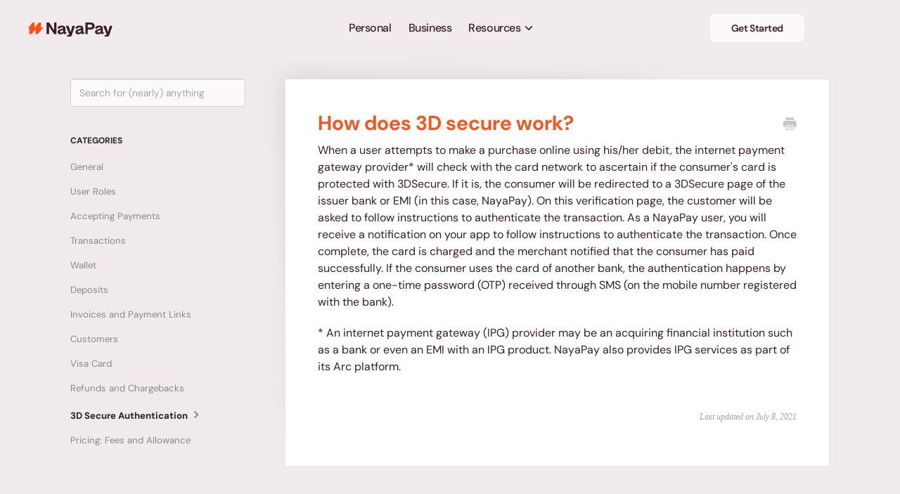

--- FILE ---
content_type: text/html; charset=utf-8
request_url: https://help.nayapay.com/article/220-how-does-3d-secure-work
body_size: 16987
content:


<!DOCTYPE html>
<html>
    
<head>
    <meta charset="utf-8"/>
    <title>How does 3D secure work? - NayaPay Help Center</title>
    <meta name="viewport" content="width=device-width, maximum-scale=1"/>
    <meta name="apple-mobile-web-app-capable" content="yes"/>
    <meta name="format-detection" content="telephone=no">
    <meta name="description" content="When a user attempts to make a purchase online using his/her debit, the internet payment gateway provider* will check with the card network to ascertain if the "/>
    <meta name="author" content="NayaPay"/>
    <link rel="canonical" href="https://help.nayapay.com/article/220-how-does-3d-secure-work"/>
    
        
   
            <meta name="twitter:card" content="summary"/>
            <meta name="twitter:title" content="How does 3D secure work?" />
            <meta name="twitter:description" content="When a user attempts to make a purchase online using his/her debit, the internet payment gateway provider* will check with the card network to ascertain if the "/>


    

    
        <link rel="stylesheet" href="//d3eto7onm69fcz.cloudfront.net/assets/stylesheets/launch-1769001778853.css">
    
    <style>
        body { background: #f0eaed; }
        .navbar .navbar-inner { background: #f0eaed; }
        .navbar .nav li a, 
        .navbar .icon-private-w  { color: #1e141e; }
        .navbar .brand, 
        .navbar .nav li a:hover, 
        .navbar .nav li a:focus, 
        .navbar .nav .active a, 
        .navbar .nav .active a:hover, 
        .navbar .nav .active a:focus  { color: #ff5018; }
        .navbar a:hover .icon-private-w, 
        .navbar a:focus .icon-private-w, 
        .navbar .active a .icon-private-w, 
        .navbar .active a:hover .icon-private-w, 
        .navbar .active a:focus .icon-private-w { color: #ff5018; }
        #serp-dd .result a:hover,
        #serp-dd .result > li.active,
        #fullArticle strong a,
        #fullArticle a strong,
        .collection a,
        .contentWrapper a,
        .most-pop-articles .popArticles a,
        .most-pop-articles .popArticles a:hover span,
        .category-list .category .article-count,
        .category-list .category:hover .article-count { color: #ff5018; }
        #fullArticle, 
        #fullArticle p, 
        #fullArticle ul, 
        #fullArticle ol, 
        #fullArticle li, 
        #fullArticle div, 
        #fullArticle blockquote, 
        #fullArticle dd, 
        #fullArticle table { color:#381d2a; }
    </style>
    
    <link rel="apple-touch-icon-precomposed" href="//d33v4339jhl8k0.cloudfront.net/docs/assets/60be1b41fca38f033a7daa6c/images/6861c10ec48e8e0fccf13836/apple-touch-icon.png">
    <link rel="shortcut icon" type="image/png" href="//d33v4339jhl8k0.cloudfront.net/docs/assets/60be1b41fca38f033a7daa6c/images/6861c10f07cc414af6e167bc/favicon.ico">
    <!--[if lt IE 9]>
    
        <script src="//d3eto7onm69fcz.cloudfront.net/assets/javascripts/html5shiv.min.js"></script>
    
    <![endif]-->
    
        <script type="application/ld+json">
        {"@context":"https://schema.org","@type":"WebSite","url":"https://help.nayapay.com","potentialAction":{"@type":"SearchAction","target":"https://help.nayapay.com/search?query={query}","query-input":"required name=query"}}
        </script>
    
        <script type="application/ld+json">
        {"@context":"https://schema.org","@type":"BreadcrumbList","itemListElement":[{"@type":"ListItem","position":1,"name":"NayaPay Help Center","item":"https://help.nayapay.com"},{"@type":"ListItem","position":2,"name":"Business","item":"https://help.nayapay.com/collection/10-business"},{"@type":"ListItem","position":3,"name":"How does 3D secure work?","item":"https://help.nayapay.com/article/220-how-does-3d-secure-work"}]}
        </script>
    
    
        <meta property="og:image" content="https://www.nayapay.com/images/rebrand/meta-image-1.png">
<meta property="twitter:image" content="https://www.nayapay.com/images/rebrand/meta-image-1.png">
<meta property="og:title" content="NayaPay">
<meta property="og:description" content="Explore NayaPay FAQs and step by step guides for quick help on payments, account setup, Visa card usage and more.">
<meta property="twitter:title" content="NayaPay">
<meta property="twitter:description" content="Explore NayaPay FAQs and step by step guides for quick help on payments, account setup, Visa card usage and more.">
<meta property="og:url" content="https://www.nayapay.com">
<meta property="twitter:card" content="summary_large_image">


<style type="text/css">@font-face {font-family:DM Sans;font-style:normal;font-weight:100 1000;src:url(/cf-fonts/v/dm-sans/5.0.18/latin-ext/opsz/normal.woff2);unicode-range:U+0100-02AF,U+0304,U+0308,U+0329,U+1E00-1E9F,U+1EF2-1EFF,U+2020,U+20A0-20AB,U+20AD-20CF,U+2113,U+2C60-2C7F,U+A720-A7FF;font-display:swap;}@font-face {font-family:DM Sans;font-style:normal;font-weight:100 1000;src:url(/cf-fonts/v/dm-sans/5.0.18/latin/opsz/normal.woff2);unicode-range:U+0000-00FF,U+0131,U+0152-0153,U+02BB-02BC,U+02C6,U+02DA,U+02DC,U+0304,U+0308,U+0329,U+2000-206F,U+2074,U+20AC,U+2122,U+2191,U+2193,U+2212,U+2215,U+FEFF,U+FFFD;font-display:swap;}@font-face {font-family:DM Sans;font-style:italic;font-weight:100 1000;src:url(/cf-fonts/v/dm-sans/5.0.18/latin/opsz/italic.woff2);unicode-range:U+0000-00FF,U+0131,U+0152-0153,U+02BB-02BC,U+02C6,U+02DA,U+02DC,U+0304,U+0308,U+0329,U+2000-206F,U+2074,U+20AC,U+2122,U+2191,U+2193,U+2212,U+2215,U+FEFF,U+FFFD;font-display:swap;}@font-face {font-family:DM Sans;font-style:italic;font-weight:100 1000;src:url(/cf-fonts/v/dm-sans/5.0.18/latin-ext/opsz/italic.woff2);unicode-range:U+0100-02AF,U+0304,U+0308,U+0329,U+1E00-1E9F,U+1EF2-1EFF,U+2020,U+20A0-20AB,U+20AD-20CF,U+2113,U+2C60-2C7F,U+A720-A7FF;font-display:swap;}</style>
<style>
* {
  -webkit-tap-highlight-color: transparent; /* Chrome, Safari, Android browsers */
  touch-action: manipulation;
}
@font-face {
  font-family: "F 37 Sonic";
  src: url('https://www.nayapay.com/fonts/rebrand/F37Sonic-Bold.woff') format("woff");
  font-weight: 700;
  font-style: normal;
  font-display: swap;
}

@font-face {
  font-family: "F 37 Sonic";
  src: url('https://www.nayapay.com/fonts/rebrand/F37Sonic-Black.woff') format("woff");
  font-weight: 900;
  font-style: normal;
  font-display: swap;
}
body{
	font-family: "DM Sans", sans-serif !important;
	font-weight: 400;
}

.d-block{
  display: block!important;
}

#docsSearch{
	background-image: linear-gradient(to right, #f0eaed , #f0eaed);
    position: relative;
    border-bottom: 0px !important;
}
#searchBar {
    width:625px;
    position: relative;
    /* left: 24px; */
}
#searchBar .search-query {
    border: 1px solid #d9d2d5;
    background-color:#fcf9fb;
    border-radius: 16px;
    max-width: 100%;
    margin-top: 10px;
    margin-bottom: 20px;
    padding-top: 28px;
    padding-bottom: 28px;
    font-family: DM Sans, sans-serif;
    font-size: 16px;
    font-weight: 300;
    width: 515px;
}

#searchBar button {
	display: none;
}
#glass {
    background: url(https://www.nayapay.com/images/helpcenter/help-search-icon.svg) no-repeat center center;
    background-size: 20px;
    position: absolute;
    top: 31px;
    width: 25px;
    height: 25px;
    left: 30px;
}
#docsSearch {
    margin-bottom: 0;
    /* padding: 3.5em 0; */
    padding-top: 3.5em;
    padding-bottom:0.5em ;
}
#docsSearch h1 {
    text-align: center;
    font-family: "F 37 Sonic", "DM Sans", Verdana, sans-serif;
    font-size: 40px;
    font-weight: 900;
    line-height: 40px;
    color: #381d2a
}
#docsSearch p {
    color: #381d2a;
    text-align: center;
    font-family: DM Sans, sans-serif;
    font-size: 18px;
}
/* actual */
h2#collection-7, h2#collection-10{
    display: none;
}
/* uat help center */
h2#collection-330, h2#collection-333{
    display: none;
}
.site-post_tabs {
    text-align: center;
    margin-bottom: 30px;
}
.site-post_tabs .tabs {
    grid-column-gap: 0px;
    grid-row-gap: 0px;
    background-color:#d9d2d5;
    text-align: center;
    /* -webkit-text-stroke-color: #fff; */
    border: 1px solid #0000;
    border-radius: 999em;
    justify-content: center;
    align-items: center;
    padding: .7em .8em;
    width: 495px;
    display: flex;
    margin: auto;

}

.site-post_tabs .tabs .tab.active {
    background: #ff5018;
    font-family: DM Sans, sans-serif;
    font-weight: 500;
    border-radius: 30px;
    color: #fcf9fb;
    font-size:16px;
    /* transform-style: preserve-3d;
    transform: translate3d(0%, 0px, 0px) scale3d(1, 1, 1) rotateX(0deg) rotateY(0deg) rotateZ(0deg) skew(0deg, 0deg); */
    
}
.site-post_tabs .tabs a.tab {
    color: #fcf9fb;
    text-decoration: none;
    letter-spacing: 1px;
    position: relative;
    z-index: 30;
}
.site-post_tabs .tabs .tab {
    display: inline-block;
    font-size: 1.1rem;
    padding: 15px 100px;
}
.category img {
    width: 80px;
    height: 80px;
}
.category-list .category {
    border: none;
    margin: 0px 0.1% 20px;
}
.category-list .category:hover {
    background: none;
}
.category-list h3 {
    color: #1e141e;
    font-family: DM Sans, sans-serif;
    font-size: 16px;
    font-weight: 400;
    line-height: 1.3em;
    margin-top: 20px;
}

.category-list {
    opacity: 1;
    transform: translate3d(0px, 0px, 0px) scale3d(1, 1, 1) rotateX(0deg) rotateY(0deg) rotateZ(0deg) skew(0deg, 0deg);
    transform-style: preserve-3d;
}
.article-count{
    display: none;
}
.contactSection{
    background-color: #231F20;
    color: #fff;
}


.row{
    width: 100%;
    display: block;
}
.inner-box{
    width: 42%;
    margin: 15px 4%;
    display: inline-flex;
    text-align: center;
    
}
.image-box {
    /* width: 33.3333333333%; */
    width: 20%;
    display: flex;
    justify-content: center;
    align-items: center;
    padding-right: 40px;
}
.text-box {
    width: 100%;
    display: inline-block;
    text-align: left;
    padding: 0px 10px;
    float: left;
}
.text-box h4{
    font-size: 1.3rem;
    line-height: 1.55;
    color: #1e141e;
    font-family: "DM Sans", Verdana, sans-serif;
    font-size: 16px;
    font-weight: 700;
}
.text-box p {
    color: #1e141e;
    margin-top: 5px;
    font-family: "DM Sans", Verdana, sans-serif;
    font-weight: 300;
    line-height: 18px;
    font-size: 14px;
}
.family-black{
    font-family: "DM Sans", Verdana, sans-serif;
    color: #3375f6 !important;
    font-weight: 400;
    text-decoration: underline;
}
footer{
    font-size: 1.3em;
}
footer p {
    font-size:1.01em;
}
/* .container-fluid {
    padding: 0% 10%;
} */
.col-md-12 {
    flex: 0 0 auto;
    width: 100%;
}
.clearfix::after {
    display: block;
    clear: both;
    content: "";
}
.text-left {
    text-align: left;
}
.col-lg-2 {
    flex: 0 0 auto;
    width: 16.6666666667%;
    display: inline-flex;
}
.col-lg-7 {
    flex: 0 0 auto;
    width: 58.3333333333%;
    display: inline-flex;
}
.col-lg-3 {
    flex: 0 0 auto;
    width: 25%;
    display: inline-flex;
}
.footerNav ul li p {
    font-style: italic;
    font-family: sans-serif !important;
    font-weight: 600;
    font-size: 7px !important;
    margin: 0;
    padding: 0;
    margin-top: -4px;
    text-align: center;
    color: #000;
}
  
li.logos > .iso-logo {
    margin-top: 5px;
}
li.logos > .pci-logo {
margin-top: 6px;
}

.footer .logo {
    margin-bottom: 20px;
    margin-top: 3px;
}
.footer .socials {
    width: 90%;
    padding-top: 15px;
}
.text-center {
    text-align: center !important;
}
.footer .socials a:first-child img {
    margin-left: 0%;
}
.footer .socials a img {
    margin-left: 3%;
    width: 20%;
}
.footer .column1 {
    float: left;
    width: 26%;
    display: inline-block;
}
.footerNav .footerNavTitle {
    font-family: "Lato";
    font-weight: 900;
}
.footerNav > ul{
    list-style: none;
    padding: 0;
}
.footerNav > ul > li {
    line-height: 35px;
}
.footerNav > ul > li > a {
    text-decoration: none;
    color: rgb(53, 53, 58);
}
.footer .column2 {
    float: left;
    width: 20%;
    display: inline-block;
}
.footer .column3 {
    float: left;
    width: 28%;
    display: inline-block;
}
.footer .column4 {
    text-align: center;
    float: left;
    width: 15%;
    display: inline-block;
}
.bigscreen {
    display: block;
}
.smallscreen {
    display: none;
}
.footer-text p{
    text-align: left;
    color: #000;
    margin-bottom: 10px;
}
.btn-green, .btn-green:hover, .btn-green:focus, .btn-green.focus {
    background-color: #23d67c;
    color: white;
    text-decoration: none;
    width: 140px;
    padding: 8px 10px;
    outline: none;
    text-shadow: none;
    background-image: none;
}
.btn {
    display: inline-block;
    font-weight: 400;
    line-height: 1.5;
    color: #212529;
    text-align: center;
    text-decoration: none;
    vertical-align: middle;
    cursor: pointer;
    -webkit-user-select: none;
    -moz-user-select: none;
    user-select: none;
    background-color: transparent;
    border: 1px solid transparent;
    padding: 0.375rem 0.75rem;
    font-size: 1rem;
    border-radius: 0.25rem;

    background-color: #23d67c;
    color: white;
    text-decoration: none;
    width: 140px;
    padding: 8px 10px;
    outline: none;
    text-shadow: none;
    background-image: none;
}
#categoryHead h1, #fullArticle h1{
    color: #f15722;
    font-weight: 700;
    font-family: 'Lato';
    font-size: 1.8rem;
    margin: 0 0 30px;
}
#fullArticle p{
    font-size: 1rem;
}
.articleList a{
    text-decoration: none;
    color: #000000;
    font-size: 1.1rem;
    font-weight: 700;
    font-family: 'Lato';
}
.articleList a:hover, .articleList a:focus {
    color: #f15722;
    text-decoration: none;
}
.articleList a:hover span {
    text-decoration: none;
}
.articleList li {
    margin: 0 0 22px;
    padding: 0 25px 22px;
    border-bottom: 1px solid #e6e6e6;
}
[class^=icon-], [class*=" icon-"], .featherlight-close-icon {
    font-size: 19px;
}
#serp-dd{
  top: 95px;
}
/* NAV CHANGES */
.navbar-inner .container {
    top: 0;
    z-index: 1000;
    background: transparent !important;
}
.navbar .brand {
    padding: 0;
}
.navbar .brand img {
    width: 150px;
    height: 25.374px;
    margin: 0px;
    margin-top: 10px !important;
}
.navbar .navbar-inner {
    margin: 0 auto;
    padding: 20px 0px;
    align-items: center;
    max-width: 1439px;
    box-shadow: none;
    background: transparent !important;
}
#mainNav{
    position: sticky;
    z-index: 100;
    top: 0;
    background: rgba(240, 234, 237, 0.3);
    backdrop-filter: blur(20px);
}
.navbar .nav {
    position: sticky !important;
    margin-bottom: 0px !important;
    list-style: none !important;
    padding-left: 27% !important;
    display: flex !important;
    gap: 10px !important;
    width: 62%;
}
.navbar .nav li:hover {
    background: rgba(56, 29, 42, 0.1);
    border-radius: 8px;
}
.navbar .nav li a {
    text-decoration: none !important;
    color: var(--Neutrals-Blackberry, #381d2a) !important;
    text-align: center !important;
    font-family: "DM Sans" !important;
    font-size: 16px !important;
    font-style: normal !important;
    font-weight: 500 !important;
    line-height: 120% !important;
    letter-spacing: -0.42px !important;
    transition: opacity 0.4s !important;
    display: flex !important;
    justify-content: center !important;
    align-items: center !important;
    padding: 12px 16px !important;
    user-select: none !important;
}
.navbar .nav li:hover a{
    color: initial;
    font-weight: initial;
}
.navbar .nav li:last-child {
    margin-left: 10px;
    display: flex;
    justify-content: end;
    margin-left: auto;
}
.navbar .resources-nav a svg{
    transform: rotate(180deg);
    height: 18px;
    width: 18px;
    margin-left: 2px;
}
.navbar .resources-nav:hover .resources-dropdown{
    visibility: visible;
}
.navbar .resources-dropdown{
    position: absolute;
    left: 0px;
    max-width: 1439px;
    width: 100%;
    margin: 0 auto;
    top: 86px;
    right: 0px;
    height: 265px;
    background-color: #fcf9fb;
    border-radius: 0px 0px 32px 32px;
    visibility: hidden;
}
.navbar .resources-container {
    display: flex;
    margin: 0 auto;
    gap: 35px;
    text-align: left;
    padding: 40px;
}
.navbar .resources-dropdown ul {
    list-style-type: none;
    margin: 0px;
    padding: 0px;
    width: 220px;
}
.navbar .resources-dropdown ul p {
    margin: 0px;
    padding: 0px;
    font-size: 16px;
    color: #a99195;
    font-weight: 600;
    letter-spacing: -0.24px;
    font-family: "DM Sans";
}
.navbar .resources-dropdown ul li {
    margin: 20px 0px;
}
.navbar .resources-dropdown ul li a {
    text-decoration: none;
    color: #381d2a;
    font-family: "DM Sans";
    font-size: 16px;
    font-style: normal;
    font-weight: 600;
    letter-spacing: -0.96px;
    user-select: none;
}
.navbar .resources-dropdown ul li a:hover {
    color: #ff5018;
}

.navbar .get-started {
    background-color: #fcf9fb;
    padding: 14px 50px;
    color: var(--Neutrals-Blackberry, #381d2a);
    text-align: center;
    font-family: "DM Sans";
    font-size: 15px;
    font-style: normal;
    font-weight: 600;
    line-height: 120%;
    letter-spacing: -0.42px;
    align-items: center;
    text-decoration: none;
    gap: 10px;
}
.navbar .nav li a.nayapay-btn{
    background-color: #fcf9fb !important;
    padding: 14px 50px !important;
    color: #381d2a !important;
    text-align: center !important;
    font-family: "DM Sans" !important;
    font-size: 15px !important;
    font-style: normal !important;
    font-weight: 600 !important;
    line-height: 120% !important;
    letter-spacing: -0.42px !important;
    align-items: center !important;
    text-decoration: none !important;
    border-radius: 8px !important;
}
.navbar .nav li a.nayapay-btn:hover{
    background-color: #ff5018 !important;
}
.category:hover{
  background-color: #e6dce0!important;
  border-radius: 18px;
}

.category img {
  transition: opacity 0.3s ease; /* Smooth fade effect */
  cursor: pointer;
}
.category:hover img {
  opacity: 0.9; /* Optional visual feedback */
}

aside .w-button{
  position: absolute;
  bottom: 0px;
  right: -10px;
}

#fullArticle h1{
  font-family: 'DM Sans'!important;
}
/* NAV CHANGES */
@media (min-width: 1100px) {
    .row{
        max-width: 1080px;
        margin: 0 auto;
    }
    .contactSection .row{
        display: flex;
    }

    .image-box{
        align-items: start;
        margin-top: 18px;
    }

}

@media(max-width: 990px) {

    li.logos > .pci-logo {
        margin-top: 0px;
    }
    .footerNav li.logos {
        display: flex;
        gap: 25px;
    }
    
    .footerNav > li.logos > .iso-logo {
        display: flex;
        align-items: center;
    }
    
    li.logos > img.pci-logo {
        align-self: center;
    }
    
    .footerNav ul li p {
        margin-top: 0px;
    }
      
    .brand img {
        max-width: 180px;
        margin-top: 5px;
    }
    /*li.helpcenter::after {
        content: 'New';
        background-color: #ff8000;
        color: white;
        padding: 0px 5px;
        border-radius: 10px;
        position: absolute;
        top: 6px;
        right: 290px;
        font-size: 7px;
        font-family: 'Lato';
    }*/
    .row {
        width: 100%;
        margin-left: 0px;
    }
    .col-lg-2 {
        width: 100%;
        display: block;
    }
    .col-lg-7 {
        width: 100%;
        display: block;
    }
    .col-lg-3 {
        width: 93%;
        display: block;
    }
    .footer .logo{
        margin-bottom: 10px;
    }
    .footer .logo img{
        margin: auto;
        width: 160px;
    }
    .footer .socials{
        width: 150px !important;
        margin-bottom: 25px !important;
    }
    .footer .column1{
        float: none !important;
        width: 100% !important;
        display: block !important;
    }
    .footer .column2{
        float: none !important;
        width: 100% !important;
        display: block !important;
    }
    .footer .column3{
        float: none !important;
        width: 100% !important;
        display: block !important;
    }
    .footer .column4{
        text-align: left !important;
        float: none !important;
        width: 100% !important;
        display: block !important;
    }
    .footer .bigscreen{
        display: none !important;
    }
    .footer .smallscreen{
        display: block !important;
    }
    .footer .column4 img{
        width: 70px !important;
    }
    .footer .column4 img:first-child{
        width: 60px !important;
    }
    .footer .column4 .footerNav ul li {
        border-bottom: none !important;
    }
    .footer .footerNav ul li {
        border-bottom: 1px solid #ececec;
    }
    ul, ol {
        margin: auto;
    }
}
@media (max-width: 768px){
    li.helpcenter {
        padding-bottom: 0px;
        background: none;
    }
    li.helpcenter > a{
        font-weight: 700 !important;
    }
    .site-tab-box, #contentArea, #contactSection{
        margin: 0 -20px 3em;
    } 
    .inner-box {
        width: 100%;
        margin: auto;
        display: block;
        text-align: center;
    }
    #glass {
        top: 25px;
    }

    .row-fluid{
      overflow: hidden !important;
    }
    .desktop-nav{
      width: 105% !important;
    }
    .icontainer{
      padding-left: 0 !important;
    }
    #searchBar.sm{
      width: 101% !important;
      margin-left: 4px;
    }
    
}
@media (max-width: 480px){
    #glass {
        left: 15px;
    }

    .inner-box {
        display: flex;
        align-items: self-start;
        gap: 5px;
        flex-direction: column;
        margin-bottom: 35px;
    }
    .inner-box.inquiries {
        margin-bottom: 0px;
    }
    .text-box{
        width: 82%;
        text-align: left;
    }

    .image-box {
        width: 22%;
        padding-right: 0px;
        margin-top: 15px;
    }

    /* #serp-dd{
      top:78px !important;
    } */
   
}

.search-button {
    background-color: #0000;
    background-image: url(https://www.nayapay.com/images/rebrand/search.svg);
    background-position: 50%;
    background-repeat: no-repeat;
    background-size: 100%;
    width: 3%;
    height: 100%;
    margin-right: 15px;
    font-family: "F 37 Sonic", Verdana, sans-serif;
    overflow: hidden;
    padding-top: 10px;
    padding-bottom: 10px;
}
.w-button {
    color: #fff;
    line-height: inherit;
    cursor: pointer;
    border: 0;
    border-radius: 0;
    padding: 9px 15px;
    text-decoration: none;
    display: inline-block;
    /* position: relative; */
    /* right: 50px; */
    bottom: 5px;
    position: absolute;
    right: 50px;
}

.ht-container {
    display: flex;
    justify-content: center;
    width: 530px;
    margin: 0 auto;
    position: relative;
}

#category-355 {
    display: none;
}

#contentArea {
    max-width: 1080px;
    min-height: 800px;
}

#sidebar form .search-query{
  padding: 10px 10px 11px 12px;
}

#contactSection {
    background-color: #fcf9fb;
    border: 1px solid #0000;
    border-radius: 20px;
    margin-left: 50px;
    margin-right: 50px;
    width: 70%;
    margin: auto;
   
}
.fade {
    opacity: 0;
    transform: translateY(20px);
    transition: opacity 1s ease, transform 1s ease;
    pointer-events: none;
    position: absolute;
    width: 100%;
    z-index: 1;
}

.fade.show {
    opacity: 1 !important;
    transform: translateY(0);
    transition: opacity 1s ease, transform 1s ease;
    pointer-events: auto;
    z-index: 2;
}
.collapse nav, .navbar-inner {
    display: block !important;
}

.desktop-nav {
   display: none !important;
}

#serp-dd{
  /* width:85%; */
  z-index: 52;
  /* left: 46px; */
}
#collection-category-10{
  opacity: 0;
}
@media screen and (min-width: 2560px) {
  /* #serp-dd {
    width: 83% !important;
    top: 96px;
    left: 54px;
  } */
}
@media (min-width:1441px) and (max-width:2559px){

  /* #serp-dd {
    position: relative;
    z-index: 52;
    left: 66px;
    top: -17px;
  } */
}
@media screen and (min-width: 1440px) {
    .text-box p {
        font-size: 16px!important;
        line-height: 18px;
    }
    /* #serp-dd {
      width: 80%!important;
    } */

    aside .w-button {
      position: absolute!important;
      right: -10px!important;
    }

    /* aside #serp-dd {
      width: 99% !important;
      top: 2px !important;
      left: 2px;
    } */
}
@media screen and (min-width: 1280px) {
    .text-block-15 {
        line-height: 18px;
    }
    /* #serp-dd {
      width: 80% !important;
    } */
}

.icon-search lp {
    display: none;
}

#active-overlay{
    width: 225px;
    height: 48px;
    position: absolute;
    background-color: #ff5018;
    z-index: 20;
    border-radius: 50px;
    left: 17px;
    top: 10px;
    transform: translateX(0);
    transition: opacity 1s ease, transform 1s ease;
}
#active-overlay.right {
    transform: translateX(272px);
    transition: opacity 1s ease, transform 1s ease;
}





@media (max-width: 1111px) {
    #contactSection {
        padding: 0px 53px !important;
        width: 61% !important;
    }
    .image-box {
        width: 25% !important;
    }

    #contentArea.home {
        height: 850px !important;
    }
}

@media (max-width: 991px) {
    .inner-box {
        width: 100%;
        margin: auto;
        display: flex;
        text-align: center;
        padding: 20px 0px !important;
    }
    #contactSection {
        padding: 0px 53px !important;
        width: 61% !important;
    }
}

@media (max-width: 768px) {
    .inner-box {
        width: 100%;
        margin: auto;
        display: flex;
        flex-direction: row;
        text-align: center;
        padding: 20px 0px !important;
    }
    #contactSection {
      padding: 0px 10px !important;
      width: 90%!important;
    }

    .text-box p {
      margin-top: 0px!important;
    }

    #contentArea.home {
        height: 800px !important ;
    }

    .category-list .category {
      width: 29%!important;
    }
}

@media (max-width: 600px) {

  #contentArea.home {
    height: 950px !important ;
  }
  #contentArea.business-class {
    height: 1150px !important ;
  }
}

/* header media query */
@media screen and (max-width: 1440px) {
  
    .navbar .nav {
      padding-left: 10%; 
      width: 55% !important; 
      gap: 8px;
    }
  
    .navbar-inner .container,
    .navbar .navbar-inner {
      padding: 10px 20px;
      max-width: 100%;
    }
  
    .navbar .brand img {
      width: 120px;
      height: auto;
      margin-top: 8px !important;
    }
  
    .navbar .nav li a {
      font-size: 15px;
      padding: 10px 12px !important;
    }
  
    .navbar .nav li a.nayapay-btn,
    .navbar .get-started {
      padding: 12px 30px !important;
      font-size: 14px !important;
    }

    .ifooter-desktop{
      margin: 0px 25px!important; 
    }
    .ifooter-desktop{
      max-width: 1392px!important;
      margin-top: 55px !important;
    }

    /* #serp-dd{      
      left: 58px !important;
      top: 96px !important;
    } */

  }
  /*Responsiveness Media Query*/

  @media screen and (max-width: 1024px) {
    .navbar .nav {
      padding-left: 5% !important;
      width: 72% !important;
      gap: 6px;
    }
    .navbar .nav li a.nayapay-btn,
    .navbar .get-started {
      padding: 10px 24px !important;
      font-size: 13px !important;
    }

    #main-content{
      padding:35px!important;
    }

    .ifooter-desktop{
      margin: 25px!important; 
    }
  }

  @media screen and (max-width: 768px) {
    .navbar .nav {
        display: block !important;
        padding-top: 20px !important;
        padding-left: 0% !important;
        width: 100% !important;
    }
  
    .navbar .nav li {
      flex: 1 1 45%;
    }
  
    .navbar .nav li a {
      padding: 16px 10px !important;
      font-size: 16px !important;
    }
  
    .navbar .brand img {
      width: 118px !important;
    }

    .collapse nav, .navbar-inner {
        display: none !important;
    }

    .desktop-nav {
        display: block !important;
    }
    .mobile-resources-items {
        opacity: 1 !important;
        visibility: visible !important;
        max-height: 300px !important;
        
    }

    .iheader-hammenu-container {
      height: 91dvh !important;
    }

    #main-content{
      padding:35px 40px !important;
    }

    #sidebar{
      margin-left: 15px!important;
    }

     .search-query{
      width:95% !important;
    }
    .collection-category .category-list{
      margin-bottom: 0px!important;
      /* padding-left: 24px!important; */
    }
    #contentArea.home{
      margin-bottom: 0px!important;
    }

    .category-list .category{
      width: 29%!important;
    }
    
    .site-post_tabs .tabs{
      padding: 3px 5px!important;
    }
    #active-overlay {
      height: 48px !important;
      top: 3px;
    }
    #active-overlay.right {
      transform: translateX(270px);
    }
    aside .w-button{
      right: 36px!important;
    }
  
    #sidebar .nav-list {
      padding: 0% 4%;
    }
    #sidebar h3 {
      padding-left: 10px;
    }

    #contactSection{
      margin-bottom: 30% !important;
    }
    /* #serp-dd {
        width: 90%!important;
        left: 26px !important;
        top: 88px !important;
    } */
    #serp-dd {
      width: 90%!important;
      left: 20px!important;
    }

    aside #serp-dd {
      left: 0px !important;
    }
  }
  @media screen and (max-width:660px) {
    #searchBar .search-query {
        width: 515px !important;
    }
    .w-button  {
        right: 50px !important;
    }

    #searchBar {
        width: 587px !important;
    }
}
@media(max-width: 640px){
  .category-list .category{
    width: 48%!important;
    padding: 1.5em 0em;
  }
  #contentArea.home {
    height: 950px !important ;
  }
  #contentArea.business-class {
      height: 1150px !important ;
  }
}
@media screen and (max-width:634px) {
    .site-post_tabs .tabs {
        width: 497px !important;
    }

    #active-overlay {
        left: 17px !important; 
    }
}
@media screen and (max-width:620px) {
    #searchBar {
        width: 100% !important;
        text-align: center;
    }
    #searchBar .search-query {
        width: 90% !important;
        margin: 0px !important;
    }
    .w-button  {
        right: 7% !important;
        top: 0px;
    }
    .ht-container{
        width: 100% !important;
    }
    .site-post_tabs .tabs{
        width: 86% !important;
        padding: 3px !important;
    }
    .tab{
        padding: 10px 12px 9px 0px !important;
        width: 43% !important;
    }
    .tab:last-child{
        padding: 10px 0px 9px 12px !important;
        width: 43% !important;
    }
    #active-overlay {
      width: 43%;
      height: 37px !important;
      top: 4px;
      left: 7.5% !important;
    }
    #active-overlay.right {
        transform: translateX(97%);
    }

    .site-post_tabs .tabs .tab  {
        font-size:14px !important;
    }

    .search-query::placeholder {
        font-size: 14px !important
    }
    #docsSearch h1 {
        font-size: 22px !important
    }

    #contentArea.home {
      height:950px !important
    }
    #contentArea.business-class {
        height:1150px !important
    }

    .inner-box {
        font-family: "DM Sans", Verdana, sans-serif;
    }
  }
  @media (min-width:425px) and (max-width: 480px){
    .category-list .category{
      width: 48%!important;
      margin-left: 1%;
      padding: 0px 10px;
    }

    .category img {
      width: 50px !important;
    }

    #contentArea.home {
      height: 950px !important;
    }
    #contentArea.business-class {
      height: 1150px !important ;
    }
   
  }

  @media screen and (max-width: 425px) {
    .search-query{
      width:90% !important;
    }

    .iheader-hammenu-container {
      height: calc(var(--dvh, 1dvh) * 94);
    }

    .category-list .category{
      width: 46%!important;
      margin-left: 2%;
    }
    #contentArea.home {
      height: 950px !important;
    }
    #contentArea.business-class {
      height: 1150px !important ;
    }

    .category img {
      width: 50px !important;
    }
    .text-box{
      text-align: left!important;
    }
    /* #serp-dd {
      left: 19px!important;
      top:77px!important;

    } */
  }
  @media screen and (max-width: 320px) {
    .search-query{
      width:90% !important;
    }
    /* #serp-dd {
      left: 16px !important;
    } */

    .category-list .category{
      width: 48%!important;
      margin-left: 1%;
    }
    .get-the-app {
      font-size: 9px!important;
    }
  }
  @media (min-width: 320px) and (max-width: 425px) {
    #main-content{
      padding:35px 40px !important;
    }
    #searchBar.sm{
      width: 100% !important;
      margin-left: 4px;
    }

    .search-query{
      width:90% !important;
    }
  }
  /* footer css */
  body.rebrand-light {
    background-color: #f0eaed;
    margin: 0;
    padding: 0;
    padding-bottom: 1px;
    overflow: auto;
  }
  
  body.rebrand-light.active-menu ,body.active-menu {
    background-color: #fcf9fb;
    overflow: hidden;
  }
  
  body.rebrand-dark {
    background: var(--utility-overlay-20, rgba(56, 29, 42, 0.3));
  }
  
  body.rebrand-dark.active-menu {
    background: var(--Neutrals-Dark-Blackberry, #1e141e) !important;
    overflow: hidden;
  }
  
  .icontainer {
    padding-left: clamp(0.8rem, 4vw, 3rem);
    padding-right: clamp(0.8rem, 4vw, 3rem);
    position: sticky;
    top: 0;
    backdrop-filter: blur(20px);
    z-index: 1000;
    background-color: var(--silver-frost-light);
  }
  .icontainer.i-dark {
    border-bottom: 1px solid rgba(252, 249, 251, 0.1);
    background: var(--utility-overlay-20, rgba(56, 29, 42, 0.3));
    backdrop-filter: blur(15px);
  }
  
  .icontainer.active {
    backdrop-filter: none;
    background-color: #fcf9fb;
  }
  
  .icontainer.i-dark.active {
    border-radius: 8px;
    background: var(--Neutrals-Dark-Blackberry, #1e141e);
  }
  .iheader-mobile {
    padding: 10px 0px;
    display: flex;
    justify-content: space-between;
    align-items: center;
  }
  .imobile-logo {
    width: 118px;
    height: 20.374px;
    flex-shrink: 0;
  }
  .imobile-btns {
    display: flex;
    gap: 8px;
  }
  .ibtn {
    border-radius: 8px;
    font-family: DM Sans, sans-serif;
    color: #381d2a;
  }
  
  .get-the-app {
    text-decoration: none;
    background-color: #fcf9fb;
    padding: 12px 16px;
    display: flex;
    align-items: center;
    font-family: "DM Sans";
    font-size: 12px;
    font-style: normal;
    font-weight: 600;
    letter-spacing: -0.36px;
  }
  
  .get-the-app.i-dark {
    background-color: #2e1c27;
    color: #fcf9fb;
  }
  
  .ham-button {
    height: 44px;
    width: 40px;
    position: relative;
    border-radius: 8px;
    background: #fcf9fb;
  }
  
  .ham-button.i-dark {
    background-color: #2e1c27;
  }
  
  .ham-button span {
    height: 3px;
    width: 55%;
    background-color: #381d2a;
    border-radius: 70px;
    position: absolute;
    top: 50%;
    left: 50%;
    transform: translate(-50%, -50%);
    transition: 0.3s ease;
  }
  .ham-button.i-dark span {
    background-color: #fcf9fb !important;
  }
  .ham-button span:nth-child(1) {
    top: 32%;
  }
  .ham-button span:nth-child(3) {
    top: 68%;
  }
  
  .ham-button.active span:nth-child(1) {
    width: 40%;
    top: 50%;
    transform: translate(-50%, -50%) rotate(45deg);
  }
  .ham-button.active span:nth-child(2) {
    opacity: 0;
  }
  .ham-button.active span:nth-child(3) {
    width: 40%;
    top: 50%;
    transform: translate(-50%, -50%) rotate(-45deg);
  }
  
  .get-the-app.active,
  .ham-button.active {
    background-color: #f0eaed;
  }
  
  .get-the-app.i-dark.active,
  .ham-button.i-dark.active {
    background: var(--Neutrals-Mid-Blackberry, #2e1c27);
  }
  
  .iheader-hammenu {
    background-color: #fcf9fb;
    position: absolute;
    bottom: 0;
    top: 64px;
    left: 0;
    right: 0;
    display: flex;
    flex-direction: column;
    justify-content: space-between;
    display: none;
    z-index: 1000;
  }
  
  .iheader-hammenu-container {
    display: flex;
    flex-direction: column;
    justify-content: flex-end;
    padding-left: clamp(0.9rem, 5vw, 3rem);
    padding-right: clamp(0.9rem, 5vw, 3rem);
    padding-bottom: 20px;
    /* height: 91vh; */
    height: calc(var(--vh, 1vh) * 91);
    background: #fcf9fb;
    z-index: 99999 !important;
    position: fixed!important;
    left: 0;
    width: 91vw;
  }
  
  .iheader-hammenu-container.i-dark {
    background: var(--Neutrals-Dark-Blackberry, #1e141e) !important;
  }
  
  .iheader-hammenu.active {
    display: block;
  }
  
  .iheader-hammenu-items {
    list-style-type: none;
    margin: 0;
    padding: 0;
    z-index: 1000;
    overflow-y: auto;
    overflow-x: hidden;
  }
  
  .iheader-hammenu-items li {
    margin-bottom: 16px;
  }
  
  .iheader-hammenu-items li a {
    text-decoration: none;
    color: #381d2a;
    /* Mobile/Sub Copy */
    font-family: "DM Sans";
    font-size: 24px;
    font-style: normal;
    font-weight: 600;
    line-height: 100%; /* 24px */
    letter-spacing: -0.96px;
  }
  
  .iheader-hammenu-items.i-dark li a {
    color: #fcf9fb;
  }
  
  .resources-nav-mobile {
    display: flex;
    justify-content: space-between;
    align-items: center;
  }
  
  .resources-nav-mobile svg {
    transition: transform 0.4s ease;
  }
  
  .resources-nav-mobile.active svg {
    transform: rotate(180deg);
  }
  
  .mobile-resources-items {
    max-height: 10px;
    overflow: initial;
    opacity: 0;
    visibility: hidden;
    margin-top: -8px;
    transition: all 0.4s ease;
    

  }
  
  .mobile-resources-items ul {
    list-style-type: none;
    margin: 0px;
    padding: 0px;
  }
  
  .mobile-resources-items.active {
    max-height: max-content; /* adjust based on content */
    opacity: 1;
    visibility: visible;
  }
  
  .mobile-resources-items ul p {
    font-size: 16px;
    color: #a99195;
    font-weight: 600;
    font-family: "DM Sans";
    margin-bottom: 10px;
    margin-top: 20px;
  }
  .mobile-resources-items.i-dark ul p {
    color: var(--Neutrals-Mid-Grey, #745f62);
  }
  
  .mobile-resources-items ul li {
    margin-bottom: 8px;
  }
  .mobile-resources-items ul li a {
    text-decoration: none;
    color: #381d2a;
    font-family: DM Sans, sans-serif;
    font-size: 16px;
    font-style: normal;
    font-weight: 600;
    letter-spacing: -0.48px;
    user-select: none;
  }
  .iheader-desktop {
    display: none;
  }
  
  .ifooter-mobile {
    margin: 16px 0px;
    background-color: #381d2a;
    padding: 24px;
    border-radius: 24px;
    box-sizing: border-box;
    display: flex;
    flex-direction: column;
    gap: 44px;
  }
  .ifooter-mobile.i-dark {
    background: var(--Neutrals-Dark-Blackberry, #1e141e);
  }
  
  .ifooter-m-items {
    list-style-type: none;
    margin: 0px;
    padding: 0px;
  }
  
  .ifooter-m-items span {
    color: var(--Neutrals-Hyper-White, #fcf9fb);
    font-feature-settings: "liga" off, "clig" off;
    font-family: "DM Sans";
    font-size: 16px;
    font-style: normal;
    font-weight: 700;
    line-height: 180%; /* 25.2px */
    letter-spacing: -0.42px;
  }
  
  .ifooter-m-items li a {
    text-decoration: none;
    color: var(--Neutrals-Lightest-Grey, #ddd0d4);
    font-feature-settings: "liga" off, "clig" off;
    font-family: "DM Sans";
    font-size: 16px;
    font-style: normal;
    font-weight: 700;
    line-height: 180%;
    letter-spacing: -0.42px;
  }
  
  .ifooter-m-connect-legal {
    display: flex;
    gap: 35px;
  }
  
  .ifooter-certs {
    width: 200px;
  }
  
  .ifooter-m-info {
    display: flex;
    flex-direction: column;
    gap: 15px;
  }
  .ifooter-m-info p {
    color: var(--Neutrals-Lightest-Grey, #ddd0d4);
    font-feature-settings: "liga" off, "clig" off;
    font-family: "DM Sans";
    font-size: 14px;
    font-style: normal;
    font-weight: 500;
    line-height: 118%; /* 16.52px */
    letter-spacing: -0.42px;
    align-self: stretch;
    text-align: left;
  }
  
  .ifooter-m-info-socials {
    display: flex;
    gap: 8px;
  }
  
  .ifooter-m-info-socials a {
    text-decoration: none;
  }
  
  .ifooter-m-logo {
    width: 128.308px;
    height: 22.154px;
    flex-shrink: 0;
  }
  
  .ifooter-m-copyright-text {
    color: var(--Neutrals-Lightest-Grey, #ddd0d4);
    font-feature-settings: "liga" off, "clig" off;
    font-family: "DM Sans";
    font-size: 14px;
    font-style: normal;
    font-weight: 500;
    line-height: 118%; /* 16.52px */
    letter-spacing: -0.42px;
  }
  
  .ifooter-desktop {
    display: none;
  }
  
  .ifooter {
    padding: 1px 0px;
    margin-top: -1px;
  }
  .ifooter.i-consumer-bg {
    background-color: var(--electric-orange, #ff5018);
  }
  
  .ifooter.i-dark {
    background-color: #9048c4;
  }
  
  .ifooter-d-info-socials-icons {
    width: 28px !important;
    width: 28px !important;
  }
  
  @media (max-width: 400px) {
    /* .imobile-logo {
      width: 7rem;
    } */
    /* .iheader-mobile {
      padding: 1rem 0;
    } */
  }
  
  @media (min-width: 500px) and (max-width: 980px) and (max-height: 1000px) {
    .iheader-hammenu-container {
      height: 86dvh;
    }
  }
  
  @media (min-width: 990px) {
    .iheader-mobile {
      display: none;
    }
    .iheader-desktop {
      display: flex;
      margin: 0 auto;
      justify-content: space-between;
      padding: 10px 14px;
      align-items: center;
      max-width: 1439px;
    }
  
    .iheader-d-logo {
      width: 118px;
      height: 20.374px;
      flex-shrink: 0;
    }
  
    .iheader-d-logo.show-business-logo {
      width: 166.95px;
      height: 19.34px;
    }
  
    .iheader-d-items {
      margin: 0px;
      padding: 0px;
      list-style-type: none;
      display: flex;
      gap: 10px;
    }
  
    .iheader-d-items li.iheader-d-item {
      border-radius: 8px;
      display: flex;
      margin-bottom: 0;
      margin-top: 0;
    }
  
    .iheader-d-items li.iheader-d-item:hover {
      background: var(--utility-overlay-10, rgba(56, 29, 42, 0.1));
    }
  
    .iheader-d-items.i-dark li.iheader-d-item:hover {
      background: var(--utility-tint-10, rgba(242, 237, 240, 0.1));
    }
  
    .iheader-d-items li.iheader-d-item a {
      text-decoration: none;
      color: var(--Neutrals-Blackberry, #381d2a);
      text-align: center;
      font-family: "DM Sans";
      font-size: 14px;
      font-style: normal;
      font-weight: 600;
      line-height: 120%;
      letter-spacing: -0.42px;
      transition: opacity 0.4s;
      display: flex;
      justify-content: center;
      align-items: center;
      padding: 12px 16px;
      user-select: none;
    }
    .iheader-d-items.i-dark li.iheader-d-item a {
      color: var(--Neutrals-Hyper-White, #fcf9fb);
    }
  
    .resources-d-nav a svg {
      transform: rotate(180deg);
      height: 18px;
      width: 18px;
      margin-left: 2px;
    }
  
    .get-started {
      background-color: #fcf9fb;
      padding: 14px 20px;
      color: var(--Neutrals-Blackberry, #381d2a);
      text-align: center;
      /* Desktop/Small Text Bold */
      font-family: "DM Sans";
      font-size: 14px;
      font-style: normal;
      font-weight: 600;
      line-height: 120%; /* 16.8px */
      letter-spacing: -0.42px;
      align-items: center;
      text-decoration: none;
      gap: 10px;
    }
  
    .get-started.i-dark {
      background: var(--Brand-Vivid-Violet, #c4b8ff);
    }
  
    .get-started:hover {
      background: #ff5018;
    }
  
    .resources-d-dropdown {
      position: absolute;
      left: 0px;
      max-width: 1439px;
      margin: 0 auto;
      top: 66px;
      right: 0px;
      height: 339px;
      background-color: #fcf9fb;
      border-radius: 0px 0px 32px 32px;
      padding: 40px;
      visibility: hidden;
    }
    .resources-d-dropdown.i-dark {
      background: var(--Neutrals-Dark-Blackberry, #1e141e);
    }
  
    .resources-d-container {
      display: flex;
      margin: 0 auto;
      gap: 35px;
    }
    .resources-d-dropdown ul {
      list-style-type: none;
      margin: 0px;
      padding: 0px;
      width: 220px;
    }
  
    .resources-d-dropdown ul p {
      margin: 0px;
      padding: 0px;
      font-size: 16px;
      color: #a99195;
      font-weight: 600;
      letter-spacing: -0.24px;
      font-family: "DM Sans";
      /* margin-bottom: 25px; */
    }
  
    .resources-d-dropdown ul li {
      margin: 20px 0px;
    }
  
    .resources-d-dropdown ul li a {
      text-decoration: none;
      color: #381d2a;
      /* Desktop/Sub Copy */
      font-family: "DM Sans";
      font-size: 19px;
      font-style: normal;
      font-weight: 600;
      letter-spacing: -0.96px;
      user-select: none;
      padding-left: 0 !important;
    }
  
    .resources-d-dropdown.i-dark ul li a {
      color: #fcf9fb;
    }
    .resources-d-dropdown li:hover {
      background: none;
    }
  
    .resources-d-dropdown ul li a:hover {
      color: #ff5018;
    }
    .ifooter-mobile {
      display: none;
    }
    .ifooter-desktop {
      margin: 16px;
      background-color: #381d2a;
      padding: 56px;
      border-radius: 24px;
      box-sizing: border-box;
      display: grid;
      grid-template-columns: 40% 20% 20% 20%;
      gap: 1rem;
      margin-bottom: 14px;
      max-width: 1200px;
      margin: 27px auto;
    }
  
    .ifooter-desktop.i-dark {
      background: var(--Neutrals-Dark-Blackberry, #1e141e);
    }
    .ifooter-d-info {
      display: flex;
      flex-direction: column;
      gap: 15px;
    }
    .ifooter-d-logo {
      width: 128.308px;
      height: 22.154px;
      flex-shrink: 0;
    }
    .ifooter-d-info p {
      color: var(--Neutrals-Lightest-Grey, #ddd0d4);
      font-feature-settings: "liga" off, "clig" off;
      font-family: "DM Sans";
      font-size: 14px;
      font-style: normal;
      font-weight: 500;
      line-height: 158%; /* 16.52px */
      letter-spacing: -0.42px;
      align-self: stretch;
      width: 50%;
      text-align: left !important;
    }
  
    .ifooter-d-copyright-text {
      color: var(--Neutrals-Lightest-Grey, #ddd0d4);
      font-feature-settings: "liga" off, "clig" off;
      font-family: "DM Sans";
      font-size: 14px;
      font-style: normal;
      font-weight: 500;
      line-height: 118%; /* 16.52px */
      letter-spacing: -0.42px;
      padding-top: 20px;
    }
  
    .ifooter-d-items {
      list-style-type: none;
      margin: 0px;
      padding: 0px;
    }
  
    .ifooter-d-items li {
      padding-left: 0;
    }
  
    .ifooter-d-items span {
      color: var(--Neutrals-Hyper-White, #fcf9fb);
      font-feature-settings: "liga" off, "clig" off;
      font-family: "DM Sans";
      font-size: 14px;
      font-style: normal;
      font-weight: 700;
      line-height: 200%; /* 25.2px */
      letter-spacing: -0.42px;
    }
    .ifooter-d-items li a {
      text-decoration: none;
      color: var(--Neutrals-Lightest-Grey, #ddd0d4);
      font-feature-settings: "liga" off, "clig" off;
      font-family: "DM Sans";
      font-size: 14px;
      font-style: normal;
      font-weight: 500;
      line-height: 200%;
      letter-spacing: -0.42px;
    }
  
    .ifooter-d-items li a:hover {
      color: #ff5018;
    }
  
    .ifooter-d-certs img {
      width: 200px;
      padding-top: 40px;
    }

    .ifooter-desktop{
      max-width: 1380px;
    }
  }
  /*Placing Extra Media Query because all things are sorted changing arragngment will lead to re-work*/
  @media screen and (min-width:900px) and (max-width:1240px) {
    .ifooter-desktop {
      margin: 25px 25px 2% 25px;
    } 

  }
  
  .articleList a, #categoryHead h1 {
    font-family: "DM Sans", Verdana, sans-serif;
  }

.icon {
  display: inline-block;
  width: 16px;
  height: 16px;
  position: relative;
  margin-bottom: 5px;
}
.icon::before,
.icon::after {
  content: '';
  position: absolute;
  width: 12px;  
  height: 2px;
  background: #333;
  top: 50%;
}
.icon.chevron-up::before {
  left: 0;
  transform: translateY(-50%) rotate(45deg);
  transform-origin: left center;
}
.icon.chevron-up::after {
  right: 0;
  transform: translateY(-50%) rotate(-45deg);
  transform-origin: right center;
}
.icon.chevron-down::before {
  left: 0;
  transform: translateY(-50%) rotate(-45deg);
  transform-origin: left center;
}
.icon.chevron-down::after {
  right: 0;
  transform: translateY(-50%) rotate(45deg);
  transform-origin: right center;
}
  
</style>
<script type="text/javascript">
  (function() {
    function customScript() {

       
       
    
        /* NAV CHANGES */
        document.getElementById('mainNav').querySelector('.container-fluid').classList.add('container')
        document.getElementById('mainNav').querySelector('.container-fluid').classList.remove('container-fluid')


      /* main heading */
      if(document.getElementById("docsSearch")){
        document.getElementById("docsSearch").getElementsByTagName('h1')[0].innerHTML = "LOOKING FOR SOMETHING?";
        /* after heading line */
        const h1 = document.getElementById("docsSearch").getElementsByTagName('h1')[0];
        const p = document.createElement("p");
        p.textContent = "We’ll help you find it.";
        h1.parentNode.insertBefore(p, h1.nextSibling);
      }

       /* search bar */
       const searchForm = document.getElementById('searchBar');

       /* // Create new input element */
       const newSubmit = document.createElement('input');
       newSubmit.type = 'submit';
       newSubmit.setAttribute('data-w-id', 'e0b2e615-8ffd-f3a9-b614-5108fc85d043');
       newSubmit.className = 'search-button w-button';
       newSubmit.value = '';
     
       /* // Append to the form */
       searchForm.appendChild(newSubmit);

       /* change placeholder */
       const textInput = document.querySelector('.search-query');
        textInput.placeholder = "Search for (nearly) anything";

        /* business tab change one category */
        if(document.getElementById("category-168"))  
          document.getElementById("category-168").getElementsByTagName('h3')[0].innerHTML = "Visa Card";

       
      /* header */
        document.getElementsByClassName("nav")[0].innerHTML = "<li><a href=\"https:\/\/www.nayapay.com\/\">Personal</a></li><li><a href=\"https:\/\/www.nayapay.com\/business\">Business</a></li><li class=\"resources-nav\"><a href=\"#\">Resources <svg width=\"24\" height=\"24\" viewBox=\"0 0 25 24\" fill=\"none\" xmlns=\"http:\/\/www.w3.org\/2000\/svg\"><g id=\"Frame\"><path id=\"Vector\" d=\"M18.5938 15L12.5938 9L6.59375 15\" stroke=\"#381D2A\" stroke-width=\"2.3\" stroke-linecap=\"round\" stroke-linejoin=\"round\"></path></g></svg></a></li><li><a href=\"https:\/\/www.nayapay.com\/dl\" class='nayapay-btn'>Get Started</a></li>";
    
        
        var el = document.createElement("div");
        el.className = 'resources-dropdown';
        el.innerHTML = "<div class=\"resources-container\"><ul class=\"resources-items-learn\"><p>General</p><li><a href=\"https:\/\/help.nayapay.com/\">Help Center</a></li><li><a href=\"https:\/\/www.nayapay.com\/news\">Newsroom</a></li><li><a href=\"https:\/\/www.nayapay.com\/soc\">Schedule of Charges</a></li><li><a href=\"https:\/\/www.nayapay.com\/responsible-disclosure-program\">Responsible Disclosure Program</a></li> </ul><ul class=\"resources-items-connect\"><p>Connect</p><li><a href=\"https:\/\/www.nayapay.com\/careers\">Careers</a></li><li><a href=\"https:\/\/www.nayapay.com\/contact\">Contact Us</a></li> </ul><ul class=\"resources-items-support\"><p>Legal</p><li><a href=\"https:\/\/www.nayapay.com\/legal-info\">Terms and Conditions</a></li></ul></div>";
        var div = document.getElementById("mainNav").querySelector('.nav');
        insertAfter(div, el);
        
        const toggle = document.querySelector('.resources-nav');
        const menu = document.querySelector('.resources-dropdown');


      /* screen 786 */
      var head = document.getElementById('mainNav');
      var mobileHeader = document.createElement('mobHeader');
      mobileHeader.classList.add("desktop-nav");
      mobileHeader.innerHTML='<div class="icontainer"><header class="iheader"> <div class="iheader-mobile"><a href="https:\/\/www.nayapay.com\"><img class="imobile-logo "src="https:\/\/www.nayapay.com/\images\/rebrand\/Layer_1.svg\" alt="NayaPay Logo"></a><div class="imobile-btns">  <a href="https:\/\/www.nayapay.com\/dl\" target="_blank" class="ibtn get-the-app">Get the App</a><div class="ibtn ham-button" id="ham-button">  <span></span><span></span> <span></span> </div></div> <div class="iheader-hammenu"><div class="iheader-hammenu-container "><div class=""> </div> <ul class="iheader-hammenu-items "> <li><a href="https:\/\/www.nayapay.com\">Personal</a></li><li><a href="https:\/\/www.nayapay.com\/business\">Business</a></li><li class="resources-nav-mobile "><span><a href="#">Resources</span><span id="resources-dropdown-icon" class="icon chevron-up"></span></a></li><div class="mobile-resources-items " style="display:none;"> <ul class="resources-items-learn-m"><p>General</p><li><a href="https:\/\/help.nayapay.com\">Help Center</a></li><li><a href="https:\/\/www.nayapay.com\/news\">Newsroom</a></li><li><a href="https:\/\/www.nayapay.com\/soc\">Schedule of Charges</a></li><li><a href="https:\/\/www.nayapay.com\/responsible-disclosure-program\">Responsible Disclosure Program</a></li></ul> <ul class="resources-items-connect-m"> <p>Connect</p><li><a href="https:\/\/www.nayapay.com\/careers\" class="w--current">Careers</a></li><li><a href="https:\/\/www.nayapay.com\/contact\">Contact Us</a></li></ul> <ul class="resources-items-support-m"><p>Legal</p> <li><a href="https:\/\/www.nayapay.com\/legal-info\">Terms and Conditions</a></li></ul> </div></ul></div><div class="iheader-desktop"><a href="https:\/\/www.nayapay.com\"><img class="iheader-d-logo " src="https:\/\/www.nayapay.com\/images\/rebrand\/Layer_1.svg\" alt="NayaPay Logo"></a><ul class="iheader-d-items "><li class="iheader-d-item"><a href="https:\/\/www.nayapay.com\">Personal</a></li><li class="iheader-d-item"><a href="https:\/\/www.nayapay.com\/business\">Business</a></li><li class="iheader-d-item resources-d-nav"><a href="#"> Resources<svg width="24" height="24" viewBox="0 0 25 24" fill="none" xmlns="http://www.w3.org/2000/svg"><g id="Frame"><path id="Vector" d="M18.5938 15L12.5938 9L6.59375 15" stroke="#381D2A" stroke-width="2.3" stroke-linecap="round" stroke-linejoin="round"></path></g></svg></a></li><div class="resources-d-dropdown "><div class="resources-d-container"><ul class="resources-items-learn"><p>General</p><li><a href="https:\/\/help.nayapay.com\">Help Center</a></li><li><a href="https:\/\/www.nayapay.com\/news\">Newsroom</a></li><li><a href="https:\/\/www.nayapay.com\/soc\">Schedule of Charges</a></li><li><a href="https:\/\/www.nayapay.com\/responsible-disclosure-program\">Responsible Disclosure Program</a></li></ul><ul class="resources-items-connect"><p>Connect</p> <li><a href="https:\/\/www.nayapay.com\/careers\" class="w--current">Careers</a></li><li><a href="https:\/\/www.nayapay.com\/contact\">Contact Us</a></li></ul><ul class="resources-items-support"><p>Legal</p>  <li><a href="https:\/\/www.nayapay.com\/legal-info\">Terms and Conditions</a></li></ul></div></div></ul><a href="https:\/\/www.nayapay.com\/dl\" class="ibtn get-started" target="_blank">Get Started</a></div></header> </div>'

      insertAfter(head, mobileHeader)

       const btns = document.getElementById('ham-button');

        if (btns) {
            btns.onclick = function(e) {
              e.preventDefault();
              const menu = document.querySelector('.iheader-hammenu');
              if (!menu) return;
          
              // Toggle menu display
              const isVisible = menu.style.display === 'block';
              menu.style.display = isVisible ? 'none' : 'block';
              btns.classList.toggle('active', !isVisible);
              document.body.classList.toggle('active-menu', !isVisible);
              document.querySelector('.icontainer').classList.toggle('active', !isVisible);
              document.querySelector('.get-the-app').classList.toggle('active', !isVisible);
              document.querySelector('#ham-button').classList.toggle('active', !isVisible);
              document.querySelector('.iheader-hammenu').classList.toggle('active', !isVisible);
            };
        } else {
            console.log('ham-button element not found.');
        }

        /* resource dropdown */
        var resouces = document.querySelector('.resources-nav-mobile');
        resouces.onclick = function (e) {
            e.preventDefault()
            const icon = document.getElementById('resources-dropdown-icon');
            if(icon){
              icon.classList.toggle('chevron-up');
              icon.classList.toggle('chevron-down');
            }
            document.querySelector('.mobile-resources-items').classList.toggle('d-block');
        }
      /* end screen */
        /* // Show menu on hover */
        toggle.addEventListener('mouseenter', () => {
        menu.style.visibility = 'visible';
        });

        // Optional: hide when leaving the menu or button
        toggle.addEventListener('mouseleave', () => {
        setTimeout(() => {
            if (!menu.matches(':hover')) {
                menu.style.visibility = 'hidden';
            }
        }, 100); // slight delay for smoother UX
        });

        menu.addEventListener('mouseleave', () => {
            menu.style.visibility = 'hidden';
        });
        function insertAfter(referenceNode, newNode) {
            if(referenceNode)
                referenceNode.parentNode.insertBefore(newNode, referenceNode.nextSibling);
        }

        var el = document.createElement("section");
        el.className = 'site-tab-box';
        el.innerHTML = "<div class=\"site-post_tabs\"><div class=\"ht-container\"><div class=\"tabs\"><a class=\"tab\" href=\"#\" id='personal-tab'>Personal</a><a class=\"tab\" href=\"#\" id='business-tab'>Business</a></div><div id=\"active-overlay\"></div></div></div>";
        var div = document.getElementById("docsSearch");
        insertAfter(div, el);

      

        var elem = document.getElementsByTagName("footer")[0];
        elem.remove();

        /* PERSONAL TAB */
        var categoryElem = document.getElementById("category-51");
        if(categoryElem){
            var innerHtmlImg = "<img src=\"https:\/\/www.nayapay.com\/images\/rebrand\/Group-2085662602.svg\" alt=\"Icon\">"+categoryElem.innerHTML;
            categoryElem.innerHTML = innerHtmlImg;

        }

        var categoryElem = document.getElementById("category-13");
        if(categoryElem){
            var innerHtmlImg = "<img src=\"https:\/\/www.nayapay.com\/images\/rebrand\/Group-2085662619.svg\" alt=\"Icon\">"+categoryElem.innerHTML;
            categoryElem.innerHTML = innerHtmlImg;
        }

        var categoryElem = document.getElementById("category-16");
        if(categoryElem){
            var innerHtmlImg = "<img src=\"https:\/\/www.nayapay.com\/images\/rebrand\/new-icons-03.svg\" alt=\"Icon\">"+categoryElem.innerHTML;
            categoryElem.innerHTML = innerHtmlImg;

            /* const img = categoryElem.querySelector('#category-338 img');
            categoryElem.addEventListener('mouseenter', () => {
              img.src = "https://www.nayapay.com/images/rebrand/helpscout/add-money-purple.svg";
            });
            categoryElem.addEventListener('mouseleave', () => {
              img.src = "https://www.nayapay.com/images/rebrand/new-icons-03.svg";
            }); */
        }
        var categoryElem = document.getElementById("category-24");
        if(categoryElem){
            var innerHtmlImg = "<img src=\"https:\/\/www.nayapay.com\/images\/rebrand\/visa-debit.svg\" alt=\"Icon\">"+categoryElem.innerHTML;
            categoryElem.innerHTML = innerHtmlImg;
        }

        var categoryElem = document.getElementById("category-102");
        if(categoryElem){
            var innerHtmlImg = "<img src=\"https:\/\/www.nayapay.com\/images\/rebrand\/Group-2085662664.svg\" alt=\"Icon\">"+categoryElem.innerHTML;
            categoryElem.innerHTML = innerHtmlImg;
        }

        var categoryElem = document.getElementById("category-35");
        if(categoryElem){
            var innerHtmlImg = "<img src=\"https:\/\/www.nayapay.com\/images\/rebrand\/new-icons-04.svg\" alt=\"Icon\">"+categoryElem.innerHTML;
            categoryElem.innerHTML = innerHtmlImg;
        }

        var categoryElem = document.getElementById("category-40");
        if(categoryElem){
            var innerHtmlImg = "<img src=\"https:\/\/www.nayapay.com\/images\/rebrand\/Group-2085662649.svg\" alt=\"Icon\">"+categoryElem.innerHTML;
            categoryElem.innerHTML = innerHtmlImg;
        }

        var categoryElem = document.getElementById("category-47");
        if(categoryElem){
            var innerHtmlImg = "<img src=\"https:\/\/www.nayapay.com\/images\/rebrand\/Group-2085662626.svg\" alt=\"Icon\">"+categoryElem.innerHTML;
            categoryElem.innerHTML = innerHtmlImg;
        }

        var categoryElem = document.getElementById("category-314");
        if(categoryElem){
            var innerHtmlImg = "<img src=\"https:\/\/www.nayapay.com\/images\/rebrand\/Group-2085662623.svg\" alt=\"Icon\">"+categoryElem.innerHTML;
            categoryElem.innerHTML = innerHtmlImg;
        }

        var categoryElem = document.getElementById("category-233");
        if(categoryElem){
            var innerHtmlImg = "<img src=\"https:\/\/www.nayapay.com\/images\/rebrand\/ChargesIconU.svg\" alt=\"Icon\">"+categoryElem.innerHTML;
            categoryElem.innerHTML = innerHtmlImg;
        }
        /* PERSONAL END */
        /* BUSINESS TAB */
        var categoryElem = document.getElementById("category-58");
        if(categoryElem){
            var innerHtmlImg = "<img src=\"https:\/\/www.nayapay.com\/images\/rebrand\/Group-2085662602.svg\" alt=\"Icon\">"+categoryElem.innerHTML;
            categoryElem.innerHTML = innerHtmlImg;
        }

        var categoryElem = document.getElementById("category-262");
        if(categoryElem){
            var innerHtmlImg = "<img src=\"https:\/\/www.nayapay.com\/images\/rebrand\/Group-2085662651.svg\" alt=\"Icon\">"+categoryElem.innerHTML;
            categoryElem.innerHTML = innerHtmlImg;
        }

        var categoryElem = document.getElementById("category-122");
        if(categoryElem){
            var innerHtmlImg = "<img src=\"https:\/\/www.nayapay.com\/images\/rebrand\/Group-2085662604.svg\" alt=\"Icon\">"+categoryElem.innerHTML;
            categoryElem.innerHTML = innerHtmlImg;
        }

        var categoryElem = document.getElementById("category-152");
        if(categoryElem){
            var innerHtmlImg = "<img src=\"https:\/\/www.nayapay.com\/images\/rebrand\/Group-2085662618.svg\" alt=\"Icon\">"+categoryElem.innerHTML;
            categoryElem.innerHTML = innerHtmlImg;
        }

        var categoryElem = document.getElementById("category-184");
        if(categoryElem){
            var innerHtmlImg = "<img src=\"https:\/\/www.nayapay.com\/images\/rebrand\/Group-2085662607.svg\" alt=\"Icon\">"+categoryElem.innerHTML;
            categoryElem.innerHTML = innerHtmlImg;
        }

        var categoryElem = document.getElementById("category-182");
        if(categoryElem){
            var innerHtmlImg = "<img src=\"https:\/\/www.nayapay.com\/images\/rebrand\/Group-2085662653.svg\" alt=\"Icon\">"+categoryElem.innerHTML;
            categoryElem.innerHTML = innerHtmlImg;
        }

        var categoryElem = document.getElementById("category-127");
        if(categoryElem){
            var innerHtmlImg = "<img src=\"https:\/\/www.nayapay.com\/images\/rebrand\/Group-2085662605.svg\" alt=\"Icon\">"+categoryElem.innerHTML;
            categoryElem.innerHTML = innerHtmlImg;
        }

        var categoryElem = document.getElementById("category-140");
        if(categoryElem){
            var innerHtmlImg = "<img src=\"https:\/\/www.nayapay.com\/images\/rebrand\/Group-2085662650.svg\" alt=\"Icon\">"+categoryElem.innerHTML;
            categoryElem.innerHTML = innerHtmlImg;
        }

        var categoryElem = document.getElementById("category-168");
        if(categoryElem){
            var innerHtmlImg = "<img src=\"https:\/\/www.nayapay.com\/images\/rebrand\/Group-2085662665.svg\" alt=\"Icon\">"+categoryElem.innerHTML;
            categoryElem.innerHTML = innerHtmlImg;
        }

       

        var categoryElem = document.getElementById("category-157");
        if(categoryElem){
            var innerHtmlImg = "<img src=\"https:\/\/www.nayapay.com\/images\/rebrand\/Group-2085662608.svg\" alt=\"Icon\">"+categoryElem.innerHTML;
            categoryElem.innerHTML = innerHtmlImg;
        }

        var categoryElem = document.getElementById("category-187");
        if(categoryElem){
            var innerHtmlImg = "<img src=\"https:\/\/www.nayapay.com\/images\/rebrand\/Group-2085662615.svg\" alt=\"Icon\">"+categoryElem.innerHTML;
            categoryElem.innerHTML = innerHtmlImg;
        }


        var categoryElem = document.getElementById("category-65");
        if(categoryElem){
            var innerHtmlImg = "<img src=\"https:\/\/www.nayapay.com\/images\/rebrand\/ChargesIconU.svg\" alt=\"Icon\">"+categoryElem.innerHTML;
            categoryElem.innerHTML = innerHtmlImg;
        }


        var businessSection = document.getElementById("business-tab")
        if(businessSection){

            var ele = document.createElement("section");
            ele.className = 'contactSection';
            ele.setAttribute("id", "contactSection");
            ele.innerHTML = "<br><br><br><br><div class='row'><div class='inner-box'><div class='image-box'><img src=\"https:\/\//uat.nayapay.com\/images\/rebrand\/HelpIcons-01.svg\" width=\"50\"></div><div class='text-box'><h4>Suggestions and Feedback</h4><p>We’d love to hear from you at <br><a href=\"mailto:hello@nayapay.com\"><span class=\"family-black\">hello@nayapay.com.</span></a></p> </div></div><div class='inner-box'><div class='image-box'><img src=\"https:\/\//uat.nayapay.com\/images\/rebrand\/HelpIcons-02.svg\" width=\"50\"></div><div class='text-box'><h4>Facing an issue?</h4><p>Call us on +(9221) 111-222-729<br>Intl: +1 (650) 468 2078<br>or email us at <a href=\"mailto:support@nayapay.com\"><span class=\"family-black\">support@nayapay.com.</span></a></p> </div></div></div><div class='row'><div class='inner-box'><div class='image-box'><img src=\"https:\/\//uat.nayapay.com\/images\/rebrand\/LostCard.svg\" width=\"50\"></div><div class='text-box'><h4>Lost and stolen cards</h4><p>Card gone missing? Freeze your card instantly in the app or call Customer Service at <span style='white-space: nowrap;'>+(9221) 111-222-729</span> to do it for you.</p></div></div><div class='inner-box'><div class='image-box'><img src=\"https:\/\/uat.nayapay.com\/images\/rebrand\/inquiries-17092025.svg\" width=\"50\"></div><div class='text-box'><h4>Report Fraud</h4><p>NayaPay users can call us anytime at <span style='white-space: nowrap;'>+(9221) 111-222-729</span> to report scams, fraud, or anything that doesn’t feel right. <br /> <br />If you don't have an account with us and believe you’ve been a victim of fraud by a NayaPay user, please report it to your bank so they can help investigate and escalate through dedicated channels.</p></div></div></div><br><br><br>";
            var divContent= document.querySelector("#contentArea");
            /* var divContent = document.getElementById("collection-category-330"); */
            insertAfter(divContent, ele);
        }

        var el = document.createElement("footer");
        el.className = 'footer';
        el.innerHTML = '<footer class="ifooter "><div class="ifooter-mobile "><ul class="ifooter-m-items"><span>General</span><li><a href="https:\/\/www.nayapay.com\">Personal</a></li><li><a href="https:\/\/www.nayapay.com\/business\">Business</a></li><li><a href="https:\/\/help.nayapay.com\">Help Center</a></li><li><a href="https:\/\/www.nayapay.com\/news\">Newsroom</a></li><li><a href="https:\/\/www.nayapay.com\/soc\">Schedule of Charges</a></li><li><a href="https:\/\/www.nayapay.com\/responsible-disclosure-program">Responsible Disclosure Program</a></li> </ul><div class="ifooter-m-connect-legal"><ul class="ifooter-m-items"><span>Connect</span><li><a href="https:\/\/www.nayapay.com\/careers\" class="w--current">Careers</a></li><li><a href="https:\/\/www.nayapay.com\/contact\">Contact Us</a></li> </ul><ul class="ifooter-m-items"><span>Legal</span><li><a href="https:\/\/www.nayapay.com\/legal-info\">Terms & Conditions</a></li> </ul> </div><div class="ifooter-certs"><img src="https:\/\/www.nayapay.com\/images\/rebrand\/Certification-Logo.png\" loading="lazy" alt="NayaPay Certificates" class="ifooter-d-logo"> </div><div class="ifooter-m-info"><img src="https:\/\/www.nayapay.com\/images\/rebrand/NayaPay-Logo.svg\" loading="lazy" width="144" alt="NayaPay Logo" class="ifooter-m-logo"><p>NayaPay (Private) Limited is authorised and regulated by the State Bank of Pakistan as an Electronic Money Institution.</p><div class="ifooter-m-info-socials"><a href="https:\/\/facebook.com\/nayapaypk\" target="_blank"><img src="https:\/\/www.nayapay.com\/images\/rebrand\/Vector_1.svg\" loading="lazy" width="40" alt="NayaPay Facebook" class="ifooter-d-info-socials-icons"> </a><a href="https:\/\/linkedin.com\/company\/nayapay\" target="_blank"><img src="https:\/\/www.nayapay.com\/images\/rebrand\/Vector-1_1.svg\" loading="lazy" width="40" alt="NayaPay LinkedIn" class="ifooter-d-info-socials-icons"> </a><a href="https:\/\/x.com\/nayapaypk\" target="_blank"><img src="https:\/\/www.nayapay.com\/images\/rebrand\/TwitterLogo.svg\" loading="lazy" width="40" alt="NayaPay X" class="ifooter-d-info-socials-icons"> </a><a href="https:\/\/www.instagram.com\/nayapay\" target="_blank"><img src="https:\/\/www.nayapay.com\/images\/rebrand\/Frame-3.svg\" loading="lazy" width="40" alt="NayaPay Instagram" class="ifooter-d-info-socials-icons"> </a> </div> </div><div class="ifooter-m-copyright-text">© 2025 NayaPay</div> </div><div class="ifooter-desktop "><div class="ifooter-d-info"><img src="https:\/\/www.nayapay.com\/images\/rebrand\/NayaPay-Logo.svg\" loading="lazy" width="144" alt="NayaPay Logo" class="ifooter-d-logo"><p>NayaPay (Private) Limited is authorised and regulated by the State Bank of Pakistan as an Electronic Money Institution.</p><div class="ifooter-d-info-socials"><a href="https:\/facebook.com\/nayapaypk\" target="_blank"><img src="https:\/\/www.nayapay.com\/images\/rebrand\/Vector_1.svg\" loading="lazy" width="40" alt="NayaPay Facebook" class="ifooter-d-info-socials-icons"> </a><a href="https:\/\/linkedin.com\/company\/nayapay\" target="_blank"><img src="https:\/\/www.nayapay.com\/images\/rebrand\/Vector-1_1.svg\" loading="lazy" width="40" alt="NayaPay LinkedIn" class="ifooter-d-info-socials-icons"> </a><a href="https:\/\/x.com\/nayapaypk\" target="_blank"><img src="https:\/\/www.nayapay.com\/images\/rebrand\/TwitterLogo.svg\" loading="lazy" width="40" alt="NayaPay X" class="ifooter-d-info-socials-icons"> </a><a href="https:\/www.instagram.com\/nayapay\" target="_blank"><img src="https:\/\/www.nayapay.com\/images\/rebrand\/Frame-3.svg\" loading="lazy" width="40" alt="NayaPay Instagram" class="ifooter-d-info-socials-icons"> </a> </div><div class="ifooter-d-copyright-text">© 2025 NayaPay</div> </div><ul class="ifooter-d-items"><span>General</span><li><a href="https:\/\/www.nayapay.com\">Personal</a></li><li><a href="https:\/\/www.nayapay.com\/business\">Business</a></li><li><a href="https:\/\/help.nayapay.com\">Help Center</a></li><li><a href="https:\/\/www.nayapay.com\/news\">Newsroom</a></li><li><a href="https:\/\/www.nayapay.com\/soc\">Schedule of Charges</a></li><li><a href="https:\/\/www.nayapay.com\/responsible-disclosure-program\">Responsible Disclosure Program</a></li> </ul><ul class="ifooter-d-items"><span>Connect</span><li><a href="https:\/\/www.nayapay.com\/careers\" class="w--current">Careers</a></li><li><a href="https:\/\/www.nayapay.com\/contact\">Contact Us</a></li> </ul><ul class="ifooter-d-items"><span>Legal</span><li><a href="https:\/\/www.nayapay.com\/legal-info\">Terms & Conditions</a></li><div class="ifooter-d-certs"><img src="https:\/\/www.nayapay.com\/images\/rebrand\/Certification-Logo.png\" loading="lazy" alt="NayaPay Certificates"> </div> </ul> </div> </footer>';

        if(businessSection){
            var div = document.getElementById("contactSection");
            insertAfter(div, el);
        }else{
            var div = document.getElementById("contentArea");
            insertAfter(div, el);
        }

        /*setTimeout(
        function() {
            document.getElementById("collection-category-10").style.display = 'none';
        }, 1000);*/
        if(document.getElementById("collection-category-7")){
            document.getElementById("contentArea").classList.add("home");
            document.getElementById("collection-category-7").classList.add('fade','show');
        }
        if(document.getElementById("collection-category-10")){
            document.getElementById("collection-category-10").classList.add('fade');
        }
        let activeTimeout;

        const personalTab = document.getElementById("personal-tab");
        const businessTab = document.getElementById("business-tab");

        const activeOverlay = document.getElementById("active-overlay");
        const categoryPersonal = document.getElementById("collection-category-7");
        const categoryBusiness = document.getElementById("collection-category-10");
        const contentArea = document.getElementById("contentArea");

        if (personalTab) {
          personalTab.onclick = function (e) {
            e.preventDefault();
            clearTimeout(activeTimeout);

            activeOverlay.classList.remove("right");
            categoryBusiness.classList.remove("show");

            activeTimeout = setTimeout(() => {
              categoryPersonal.classList.add("show");
            }, 500);

            contentArea.classList.toggle("business-class", false);
          };
        }

        if (businessTab) {
          businessTab.onclick = function (e) {
            e.preventDefault();
            clearTimeout(activeTimeout);

            activeOverlay.classList.add("right");
            categoryPersonal.classList.remove("show");

            activeTimeout = setTimeout(() => {
              categoryBusiness.classList.add("show");
            }, 500);

            contentArea.classList.toggle("business-class", true);
          };
        }



        document.getElementsByClassName("brand")[0].firstElementChild.setAttribute('src','https:\/\/www.nayapay.com\/images\/rebrand\/Layer_1.svg');

        /* Prevent background scropll on mobile if hamburger is opened */
        /* Start of Background scroll */


        function preventBackgroundScroll() {
            const isActive = document
              .querySelector(".nav-collapse")
              .classList.contains("in")
          
            if (isActive) {
              // Prevent background scrolling
              document.body.style.overflow = "hidden" // Prevent touch scroll on mobile devices
            } else {
              // Restore scrolling
              document.body.style.overflow = ""
            }
          }
          
          /* // Attach click event listener to the hamburger button */
          document.querySelector(".btn-navbar").addEventListener("click", () => {
            /* // Use a slight delay to ensure class toggle completes before checking */
            setTimeout(preventBackgroundScroll, 10)
          })
          
        /* End of background scroll */
        
    }
    if (window.addEventListener) {
      window.addEventListener("load",customScript,false);
    } else if (window.attachEvent) {
      window.attachEvent("onload",customScript);
    }

  
    
    

  })()
</script>
    
</head>
    
    <body>
        
<header id="mainNav" class="navbar">
    <div class="navbar-inner">
        <div class="container-fluid">
            <a class="brand" href="https://www.nayapay.com/">
            
                
                    <img src="//d33v4339jhl8k0.cloudfront.net/docs/assets/60be1b41fca38f033a7daa6c/images/6861c10fdeef4c3bbbdb0912/NPAY_LOGO-(1).png" alt="NayaPay Help Center" width="437" height="75">
                

            
            </a>
            
                <button type="button" class="btn btn-navbar" data-toggle="collapse" data-target=".nav-collapse">
                    <span class="sr-only">Toggle Navigation</span>
                    <span class="icon-bar"></span>
                    <span class="icon-bar"></span>
                    <span class="icon-bar"></span>
                </button>
            
            <div class="nav-collapse collapse">
                <nav role="navigation"><!-- added for accessibility -->
                <ul class="nav">
                    
                        <li id="home"><a href="/">Home <b class="caret"></b></a></li>
                    
                    
                        
                            <li  id="personal"><a href="/collection/7-personal">Personal  <b class="caret"></b></a></li>
                        
                            <li  class="active"  id="business"><a href="/collection/10-business">Business  <b class="caret"></b></a></li>
                        
                    
                    
                </ul>
                </nav>
            </div><!--/.nav-collapse -->
        </div><!--/container-->
    </div><!--/navbar-inner-->
</header>
        <section id="contentArea" class="container-fluid">
            <div class="row-fluid">
                <section id="main-content" class="span9">
                    <div class="contentWrapper">
                        
    
    <article id="fullArticle">
        <h1 class="title">How does 3D secure work?</h1>
    
        <a href="javascript:window.print()" class="printArticle" title="Print this article" aria-label="Print this Article"><i class="icon-print"></i></a>
        <p>When a user attempts to make a purchase online using his/her debit, the internet payment gateway provider* will check with the card network to ascertain if the consumer's card is protected with 3DSecure. If it is, the consumer will be redirected to a 3DSecure page of the issuer bank or EMI (in this case, NayaPay). On this verification page, the customer will be asked to follow instructions to authenticate the transaction. As a NayaPay user, you will receive a notification on your app to follow instructions to authenticate the transaction. Once complete, the card is charged and the merchant notified that the consumer has paid successfully. If the consumer uses the card of another bank, the authentication happens by entering a one-time password (OTP) received through SMS (on the mobile number registered with the bank).</p>
<p>* An internet payment gateway (IPG) provider may be an acquiring financial institution such as a bank or even an EMI with an IPG product. NayaPay also provides IPG services as part of its Arc platform.</p>
    </article>
    

    <section class="articleFoot">
    

    <time class="lu" datetime=2021-07-08 >Last updated on July 8, 2021</time>
    </section>

                    </div><!--/contentWrapper-->
                    
                </section><!--/content-->
                <aside id="sidebar" class="span3">
                 

<form action="/search" method="GET" id="searchBar" class="sm" autocomplete="off">
    
                    <input type="hidden" name="collectionId" value="60be1d96f6392f0aaff52661"/>
                    <input type="text" name="query" title="search-query" class="search-query" placeholder="Search" value="" aria-label="Search" />
                    <button type="submit">
                        <span class="sr-only">Toggle Search</span>
                        <i class="icon-search"></i>
                    </button>
                    <div id="serp-dd" style="display: none;" class="sb">
                        <ul class="result">
                        </ul>
                    </div>
                
</form>

                
                    <h3>Categories</h3>
                    <ul class="nav nav-list">
                    
                        
                            <li ><a href="/category/58-general">General  <i class="icon-arrow"></i></a></li>
                        
                    
                        
                            <li ><a href="/category/262-user-roles">User Roles  <i class="icon-arrow"></i></a></li>
                        
                    
                        
                            <li ><a href="/category/122-accepting-payments">Accepting Payments  <i class="icon-arrow"></i></a></li>
                        
                    
                        
                            <li ><a href="/category/152-transactions">Transactions  <i class="icon-arrow"></i></a></li>
                        
                    
                        
                            <li ><a href="/category/184-wallet">Wallet  <i class="icon-arrow"></i></a></li>
                        
                    
                        
                            <li ><a href="/category/182-deposits">Deposits  <i class="icon-arrow"></i></a></li>
                        
                    
                        
                            <li ><a href="/category/127-invoices-and-payment-links">Invoices and Payment Links  <i class="icon-arrow"></i></a></li>
                        
                    
                        
                            <li ><a href="/category/140-customers">Customers  <i class="icon-arrow"></i></a></li>
                        
                    
                        
                            <li ><a href="/category/168-card">Visa Card  <i class="icon-arrow"></i></a></li>
                        
                    
                        
                            <li ><a href="/category/157-refunds-and-chargebacks">Refunds and Chargebacks  <i class="icon-arrow"></i></a></li>
                        
                    
                        
                            <li  class="active" ><a href="/category/187-3d-secure-authentication">3D Secure Authentication  <i class="icon-arrow"></i></a></li>
                        
                    
                        
                            <li ><a href="/category/65-pricing-fees-and-allowance">Pricing: Fees and Allowance  <i class="icon-arrow"></i></a></li>
                        
                    
                    </ul>
                
                </aside><!--/span-->
            </div><!--/row-->
            <div id="noResults" style="display:none;">No results found</div>
            <footer>
                

<p>&copy;
    
        <a href="https://www.nayapay.com/">NayaPay</a>
    
    2026. <span>Powered by <a rel="nofollow noopener noreferrer" href="https://www.helpscout.com/docs-refer/?co=NayaPay&utm_source=docs&utm_medium=footerlink&utm_campaign=Docs+Branding" target="_blank">Help Scout</a></span>
    
        
    
</p>

            </footer>
        </section><!--/.fluid-container-->
        
        
    <script src="//d3eto7onm69fcz.cloudfront.net/assets/javascripts/app4.min.js"></script>

<script>
// keep iOS links from opening safari
if(("standalone" in window.navigator) && window.navigator.standalone){
// If you want to prevent remote links in standalone web apps opening Mobile Safari, change 'remotes' to true
var noddy, remotes = false;
document.addEventListener('click', function(event) {
noddy = event.target;
while(noddy.nodeName !== "A" && noddy.nodeName !== "HTML") {
noddy = noddy.parentNode;
}

if('href' in noddy && noddy.href.indexOf('http') !== -1 && (noddy.href.indexOf(document.location.host) !== -1 || remotes)){
event.preventDefault();
document.location.href = noddy.href;
}

},false);
}
</script>
        
    <script>(function(){function c(){var b=a.contentDocument||a.contentWindow.document;if(b){var d=b.createElement('script');d.innerHTML="window.__CF$cv$params={r:'9c19b5e43aa4b23b',t:'MTc2OTAyODkwNQ=='};var a=document.createElement('script');a.src='/cdn-cgi/challenge-platform/scripts/jsd/main.js';document.getElementsByTagName('head')[0].appendChild(a);";b.getElementsByTagName('head')[0].appendChild(d)}}if(document.body){var a=document.createElement('iframe');a.height=1;a.width=1;a.style.position='absolute';a.style.top=0;a.style.left=0;a.style.border='none';a.style.visibility='hidden';document.body.appendChild(a);if('loading'!==document.readyState)c();else if(window.addEventListener)document.addEventListener('DOMContentLoaded',c);else{var e=document.onreadystatechange||function(){};document.onreadystatechange=function(b){e(b);'loading'!==document.readyState&&(document.onreadystatechange=e,c())}}}})();</script><script defer src="https://static.cloudflareinsights.com/beacon.min.js/vcd15cbe7772f49c399c6a5babf22c1241717689176015" integrity="sha512-ZpsOmlRQV6y907TI0dKBHq9Md29nnaEIPlkf84rnaERnq6zvWvPUqr2ft8M1aS28oN72PdrCzSjY4U6VaAw1EQ==" data-cf-beacon='{"version":"2024.11.0","token":"47074903b0044e61bd53550aaf856729","server_timing":{"name":{"cfCacheStatus":true,"cfEdge":true,"cfExtPri":true,"cfL4":true,"cfOrigin":true,"cfSpeedBrain":true},"location_startswith":null}}' crossorigin="anonymous"></script>
</body>
</html>




--- FILE ---
content_type: image/svg+xml
request_url: https://www.nayapay.com/images/rebrand/Layer_1.svg
body_size: 1941
content:
<svg width="1050" height="181" viewBox="0 0 1050 181" fill="none" xmlns="http://www.w3.org/2000/svg">
<g clip-path="url(#clip0_322_566)">
<path d="M231.712 0H259.99C260.575 0 261.114 0.299718 261.429 0.794254L321.912 97.1088L322.751 96.899V1.69341C322.751 0.749296 323.515 0 324.445 0H350.91C351.854 0 352.603 0.764282 352.603 1.69341V145.319C352.603 146.263 351.839 147.012 350.91 147.012H324.295C323.71 147.012 323.186 146.712 322.871 146.233L261.429 50.8772C261.114 50.3977 260.575 50.0979 260.005 50.0979H259.885V145.304C259.885 146.248 259.121 146.997 258.192 146.997H231.727C230.783 146.997 230.033 146.233 230.033 145.304V1.69341C230.033 0.749296 230.797 0 231.727 0H231.712Z" fill="#381D2A"/>
<path d="M832.632 121.13C832.632 99.4153 850.795 91.8924 863.952 87.7113L893.4 77.6857C897.79 76.4269 901.747 74.3439 901.747 70.1628C901.747 65.1575 895.902 60.9764 884.198 60.9764C870.771 60.9764 860.88 68.2596 858.093 78.5849C857.838 79.544 856.834 80.0985 855.89 79.7688L833.111 71.7513C832.242 71.4366 831.777 70.4925 832.062 69.6083C837.532 52.7941 855.86 39.052 883.794 39.052C904.894 39.052 929.74 45.9455 929.74 76.0223V115.076C929.74 121.969 929.531 125.731 937.473 125.94H945.491C946.899 125.94 947.694 127.574 946.824 128.683L934.011 145.077C933.052 146.306 931.569 147.041 929.995 147.041H919.115C909.929 147.041 906.347 144.328 906.138 132.624V131.785H905.298C898.615 144.733 881.905 149.948 867.909 149.948C847.857 149.948 832.617 139.503 832.617 121.13H832.632ZM875.866 127.604C885.472 127.604 903.021 122.389 903.021 104.001V96.8377C903.021 95.6089 901.747 94.7996 900.623 95.3092C899.499 95.8187 898.12 96.3732 896.337 97.1075L875.866 104.421C867.924 107.553 862.289 111.104 862.289 117.788C862.289 124.472 868.343 127.604 875.866 127.604Z" fill="#381D2A"/>
<path d="M713.285 145.334V1.69341C713.285 0.749296 714.049 0 714.979 0H777.11C806.453 0 827.718 16.7393 827.718 44.688C827.718 72.6368 806.453 89.3761 777.11 89.3761H744.321C743.377 89.3761 742.628 90.1403 742.628 91.0695V145.319C742.628 146.263 741.863 147.012 740.934 147.012H714.994C714.049 147.012 713.3 146.248 713.3 145.319L713.285 145.334ZM742.628 62.4913C742.628 63.4354 743.392 64.1847 744.321 64.1847H773.963C788.934 64.1847 796.997 57.0964 796.997 44.688C796.997 32.2797 788.919 25.3862 773.574 25.3862H744.321C743.377 25.3862 742.628 26.1504 742.628 27.0796V62.4763V62.4913Z" fill="#381D2A"/>
<path d="M582.846 43.9837L543.733 159.285C537.034 175.995 537.004 181 513.402 181H480.013C478.604 181 477.81 179.367 478.679 178.258L494.489 158.012C495.299 156.978 496.527 156.378 497.831 156.378H511.289C512.487 156.363 513.312 155.149 512.862 154.025L469.238 44.0436C468.803 42.9347 469.613 41.7208 470.812 41.7208H501.548C502.282 41.7208 502.926 42.1854 503.166 42.8897L528.507 119.947H529.556L550.282 42.9796C550.477 42.2303 551.151 41.7208 551.915 41.7208H581.243C582.412 41.7208 583.221 42.8598 582.846 43.9687V43.9837Z" fill="#381D2A"/>
<path d="M1048.92 43.9837L1009.81 159.285C1003.11 175.995 1003.08 181 979.478 181H946.09C944.681 181 943.887 179.367 944.756 178.258L954.272 166.074L960.581 158.012C961.39 156.978 962.619 156.378 963.923 156.378H977.38C978.579 156.363 979.403 155.149 978.954 154.025L935.33 44.0436C934.895 42.9347 935.704 41.7208 936.903 41.7208H967.639C968.374 41.7208 969.018 42.1854 969.258 42.8897L994.599 119.947H995.648L1016.37 42.9796C1016.57 42.2303 1017.24 41.7208 1018.01 41.7208H1047.33C1048.5 41.7208 1049.31 42.8598 1048.94 43.9687H1048.92V43.9837Z" fill="#381D2A"/>
<path d="M588.872 121.13C588.872 99.4153 607.035 91.8924 620.192 87.7113L649.64 77.6857C654.031 76.4269 657.987 74.3439 657.987 70.1628C657.987 65.1575 652.142 60.9764 640.438 60.9764C627.011 60.9764 617.12 68.2596 614.333 78.5849C614.078 79.544 613.074 80.0985 612.13 79.7688L589.351 71.7513C588.482 71.4366 588.018 70.4925 588.302 69.6083C593.772 52.7941 612.1 39.052 640.034 39.052C661.134 39.052 685.981 45.9455 685.981 76.0223V115.076C685.981 121.969 685.771 125.731 693.713 125.94H701.731C703.14 125.94 703.934 127.574 703.065 128.683L690.252 145.077C689.293 146.306 687.809 147.041 686.235 147.041H675.356C666.169 147.041 662.588 144.328 662.378 132.624V131.785H661.539C654.855 144.733 638.146 149.948 624.149 149.948C604.098 149.948 588.857 139.503 588.857 121.13H588.872ZM632.106 127.604C641.712 127.604 659.261 122.389 659.261 104.001V96.8377C659.261 95.6089 657.987 94.7996 656.863 95.3092C655.739 95.8187 654.36 96.3732 652.577 97.1075L632.106 104.421C624.164 107.553 618.529 111.104 618.529 117.788C618.529 124.472 624.583 127.604 632.106 127.604Z" fill="#381D2A"/>
<path d="M366.495 121.13C366.495 99.4153 384.658 91.8924 397.816 87.7113L427.263 77.6857C431.654 76.4269 435.61 74.3439 435.61 70.1628C435.61 65.1575 429.766 60.9764 418.062 60.9764C404.634 60.9764 394.743 68.2596 391.956 78.5849C391.701 79.544 390.697 80.0985 389.753 79.7688L366.975 71.7513C366.105 71.4366 365.641 70.4925 365.925 69.6083C371.395 52.7941 389.723 39.052 417.657 39.052C438.757 39.052 463.604 45.9455 463.604 76.0223V115.076C463.604 121.969 463.394 125.731 471.336 125.94H479.354C480.763 125.94 481.557 127.574 480.688 128.683L467.875 145.077C466.916 146.306 465.432 147.041 463.859 147.041H452.979C443.792 147.041 440.211 144.328 440.001 132.624V131.785H439.162C432.478 144.733 415.769 149.948 401.772 149.948C381.721 149.948 366.48 139.503 366.48 121.13H366.495ZM409.729 127.604C419.335 127.604 436.884 122.389 436.884 104.001V96.8377C436.884 95.6089 435.61 94.7996 434.486 95.3092C433.362 95.8187 431.983 96.3732 430.2 97.1075L409.729 104.421C401.787 107.553 396.152 111.104 396.152 117.788C396.152 124.472 402.206 127.604 409.729 127.604Z" fill="#381D2A"/>
<path d="M187.282 64.3645L122.857 146.383C122.543 146.787 122.048 147.027 121.539 147.027H93.1104C92.1813 147.027 91.432 146.278 91.432 145.348V90.0654C91.432 88.4619 89.3939 87.7726 88.4198 89.0464L44.8557 146.368C44.541 146.787 44.0465 147.027 43.5219 147.027H15.0936C14.1645 147.027 13.4152 146.278 13.4152 145.348V75.3792C13.4152 74.4501 12.6659 73.7008 11.7368 73.7008H1.68124C0.287546 73.7008 -0.506709 72.0823 0.362475 70.9883L55.2859 0.644395C55.6006 0.239775 56.0951 0 56.6047 0H79.9677C80.8968 0 81.6461 0.749296 81.6461 1.67842V61.8769C81.6461 63.4804 83.6692 64.1697 84.6583 62.9109L133.303 0.644395C133.617 0.239775 134.112 0 134.621 0H157.984C158.914 0 159.663 0.749296 159.663 1.67842V60.1685C159.663 61.0976 160.427 61.8619 161.356 61.8469L185.948 61.6521C187.357 61.6521 188.151 63.2706 187.282 64.3645Z" fill="#FF5018"/>
</g>
<defs>
<clipPath id="clip0_322_566">
<rect width="1049.03" height="181" fill="white"/>
</clipPath>
</defs>
</svg>


--- FILE ---
content_type: image/svg+xml
request_url: https://www.nayapay.com/images/rebrand/Vector-1_1.svg
body_size: -644
content:
<svg width="29" height="29" viewBox="0 0 29 29" fill="none" xmlns="http://www.w3.org/2000/svg">
<path fill-rule="evenodd" clip-rule="evenodd" d="M24.6947 0.319336C26.5869 0.319336 28.1231 1.8556 28.1231 3.74778V24.9525C28.1231 26.8447 26.5868 28.3809 24.6947 28.3809H3.48997C1.59779 28.3809 0.0615234 26.8447 0.0615234 24.9525V3.74778C0.0615234 1.8556 1.59773 0.319336 3.48997 0.319336L24.6947 0.319336ZM8.85604 23.5183V11.1472H4.74326V23.5183H8.85604ZM23.6837 23.5183V16.424C23.6837 12.624 21.6548 10.8563 18.9493 10.8563C16.7678 10.8563 15.7905 12.0561 15.2434 12.8988V11.1472H11.1317C11.1862 12.3081 11.1317 23.5183 11.1317 23.5183H15.2433V16.6094C15.2433 16.2396 15.27 15.87 15.3789 15.6056C15.6757 14.8671 16.3527 14.102 17.4887 14.102C18.9759 14.102 19.5718 15.2369 19.5718 16.8992V23.5183H23.6837ZM6.82744 5.18199C5.4203 5.18199 4.50095 6.10709 4.50095 7.31961C4.50095 8.50663 5.39235 9.45722 6.77301 9.45722H6.79954C8.23358 9.45722 9.12624 8.50663 9.12624 7.31961C9.09966 6.10879 8.2361 5.18462 6.82744 5.18199Z" fill="#DDD0D4"/>
</svg>


--- FILE ---
content_type: image/svg+xml
request_url: https://www.nayapay.com/images/rebrand/Frame-3.svg
body_size: 253
content:
<svg width="29" height="29" viewBox="0 0 29 29" fill="none" xmlns="http://www.w3.org/2000/svg">
<g clip-path="url(#clip0_6761_2366)">
<path fill-rule="evenodd" clip-rule="evenodd" d="M24.8177 0.319336C26.71 0.319336 28.2462 1.8556 28.2462 3.74778V24.9525C28.2462 26.8447 26.7099 28.3809 24.8177 28.3809H3.61302C1.72083 28.3809 0.18457 26.8447 0.18457 24.9525V3.74778C0.18457 1.8556 1.72078 0.319336 3.61302 0.319336L24.8177 0.319336ZM14.2154 4.75877C11.6105 4.75877 11.2839 4.76978 10.2609 4.81648C9.23997 4.86307 8.54276 5.02519 7.93264 5.26234C7.30191 5.50744 6.76704 5.83541 6.23382 6.36858C5.70059 6.90181 5.37262 7.43673 5.12752 8.0674C4.89042 8.67752 4.7283 9.37473 4.68166 10.3956C4.63502 11.4186 4.624 11.7453 4.624 14.3501C4.624 16.955 4.63502 17.2816 4.68166 18.3046C4.7283 19.3255 4.89042 20.0227 5.12752 20.6329C5.37262 21.2635 5.70059 21.7985 6.23382 22.3317C6.76704 22.8649 7.30191 23.1929 7.93264 23.438C8.54276 23.6751 9.23997 23.8372 10.2609 23.8838C11.2839 23.9305 11.6105 23.9415 14.2154 23.9415C16.8202 23.9415 17.1469 23.9305 18.1699 23.8838C19.1908 23.8372 19.888 23.6751 20.4981 23.438C21.1288 23.1929 21.6637 22.8649 22.1969 22.3317C22.7301 21.7985 23.0581 21.2635 23.3032 20.6329C23.5403 20.0227 23.7024 19.3255 23.749 18.3046C23.7957 17.2816 23.8067 16.955 23.8067 14.3501C23.8067 11.7453 23.7957 11.4186 23.749 10.3956C23.7024 9.37473 23.5403 8.67752 23.3032 8.0674C23.0581 7.43673 22.7301 6.90181 22.1969 6.36858C21.6637 5.83541 21.1288 5.50744 20.4981 5.26234C19.888 5.02519 19.1908 4.86307 18.1699 4.81648C17.1469 4.76978 16.8202 4.75877 14.2154 4.75877ZM14.2154 6.48697C16.7764 6.48697 17.0797 6.49672 18.0911 6.54287C19.0262 6.58557 19.5341 6.74182 19.8721 6.87309C20.3198 7.0471 20.6393 7.25499 20.9749 7.59058C21.3106 7.92622 21.5184 8.24575 21.6924 8.69342C21.8237 9.03142 21.98 9.53927 22.0226 10.4744C22.0688 11.4858 22.0786 11.7891 22.0786 14.3501C22.0786 16.9111 22.0688 17.2145 22.0226 18.2259C21.98 19.161 21.8237 19.6688 21.6924 20.0068C21.5184 20.4546 21.3106 20.774 20.9749 21.1097C20.6393 21.4453 20.3198 21.6532 19.8721 21.8272C19.5341 21.9585 19.0262 22.1147 18.0911 22.1574C17.0799 22.2035 16.7765 22.2133 14.2154 22.2133C11.6542 22.2133 11.3509 22.2035 10.3396 22.1574C9.4045 22.1147 8.89665 21.9585 8.55865 21.8272C8.11093 21.6532 7.79145 21.4453 7.45581 21.1097C7.12017 20.774 6.91228 20.4546 6.73832 20.0068C6.607 19.6688 6.45075 19.161 6.40805 18.2259C6.3619 17.2145 6.35215 16.9111 6.35215 14.3501C6.35215 11.7891 6.3619 11.4858 6.40805 10.4744C6.45075 9.53927 6.607 9.03142 6.73832 8.69342C6.91228 8.24575 7.12017 7.92622 7.45581 7.59058C7.79145 7.25499 8.11093 7.0471 8.55865 6.87309C8.89665 6.74182 9.4045 6.58557 10.3396 6.54287C11.351 6.49672 11.6544 6.48697 14.2154 6.48697ZM14.2154 9.42483C11.4952 9.42483 9.29006 11.63 9.29006 14.3501C9.29006 17.0703 11.4952 19.2754 14.2154 19.2754C16.9355 19.2754 19.1407 17.0703 19.1407 14.3501C19.1407 11.63 16.9355 9.42483 14.2154 9.42483ZM14.2154 17.5472C12.4496 17.5472 11.0183 16.1159 11.0183 14.3501C11.0183 12.5844 12.4496 11.153 14.2154 11.153C15.9811 11.153 17.4125 12.5844 17.4125 14.3501C17.4125 16.1159 15.9811 17.5472 14.2154 17.5472ZM20.4863 9.23026C20.4863 9.86592 19.9709 10.3812 19.3352 10.3812C18.6996 10.3812 18.1843 9.86592 18.1843 9.23026C18.1843 8.5946 18.6996 8.0793 19.3352 8.0793C19.9709 8.0793 20.4863 8.5946 20.4863 9.23026Z" fill="#DDD0D4"/>
</g>
<defs>
<clipPath id="clip0_6761_2366">
<rect width="28.0616" height="28.0616" fill="white" transform="translate(0.18457 0.319336)"/>
</clipPath>
</defs>
</svg>


--- FILE ---
content_type: image/svg+xml
request_url: https://www.nayapay.com/images/rebrand/Vector_1.svg
body_size: -797
content:
<svg width="29" height="29" viewBox="0 0 29 29" fill="none" xmlns="http://www.w3.org/2000/svg">
<path fill-rule="evenodd" clip-rule="evenodd" d="M24.6331 0.319336C26.5254 0.319336 28.0616 1.8556 28.0616 3.74778V24.9525C28.0616 26.8447 26.5253 28.3809 24.6331 28.3809H18.7979V17.8077H22.4481L23.1426 13.2794H18.7979V10.3408C18.7979 9.10196 19.4048 7.89438 21.3508 7.89438H23.3262V4.0392C23.3262 4.0392 21.5334 3.73326 19.8195 3.73326C16.2412 3.73326 13.9024 5.90195 13.9024 9.8281V13.2794H9.92487V17.8077H13.9024V28.3809H3.42845C1.53626 28.3809 0 26.8447 0 24.9525V3.74778C0 1.8556 1.53621 0.319336 3.42845 0.319336L24.6331 0.319336Z" fill="#DDD0D4"/>
</svg>


--- FILE ---
content_type: image/svg+xml
request_url: https://www.nayapay.com/images/rebrand/TwitterLogo.svg
body_size: -735
content:
<?xml version="1.0" encoding="UTF-8"?>
<svg id="Layer_1" xmlns="http://www.w3.org/2000/svg" version="1.1" viewBox="0 0 29 29">
  <!-- Generator: Adobe Illustrator 29.3.1, SVG Export Plug-In . SVG Version: 2.1.0 Build 151)  -->
  <defs>
    <style>
      .st0 {
        fill: #ddd0d4;
      }
    </style>
  </defs>
  <polygon class="st0" points="14.5 12.9 10 6.7 7.6 6.7 13.2 14.4 13.9 15.4 18.6 22.1 21 22.1 15.2 13.9 14.5 12.9"/>
  <path class="st0" d="M24.6.3H3.7C1.7.3.1,1.9.1,3.9v20.9c0,2,1.6,3.6,3.6,3.6h20.9c2,0,3.6-1.6,3.6-3.6V3.9c0-2-1.6-3.6-3.6-3.6ZM17.9,23.2l-4.8-6.9-6,6.9h-1.6l6.9-7.8L5.5,5.5h5.3l4.6,6.5,5.7-6.5h1.6l-6.6,7.5,7.1,10.2h-5.3Z"/>
</svg>